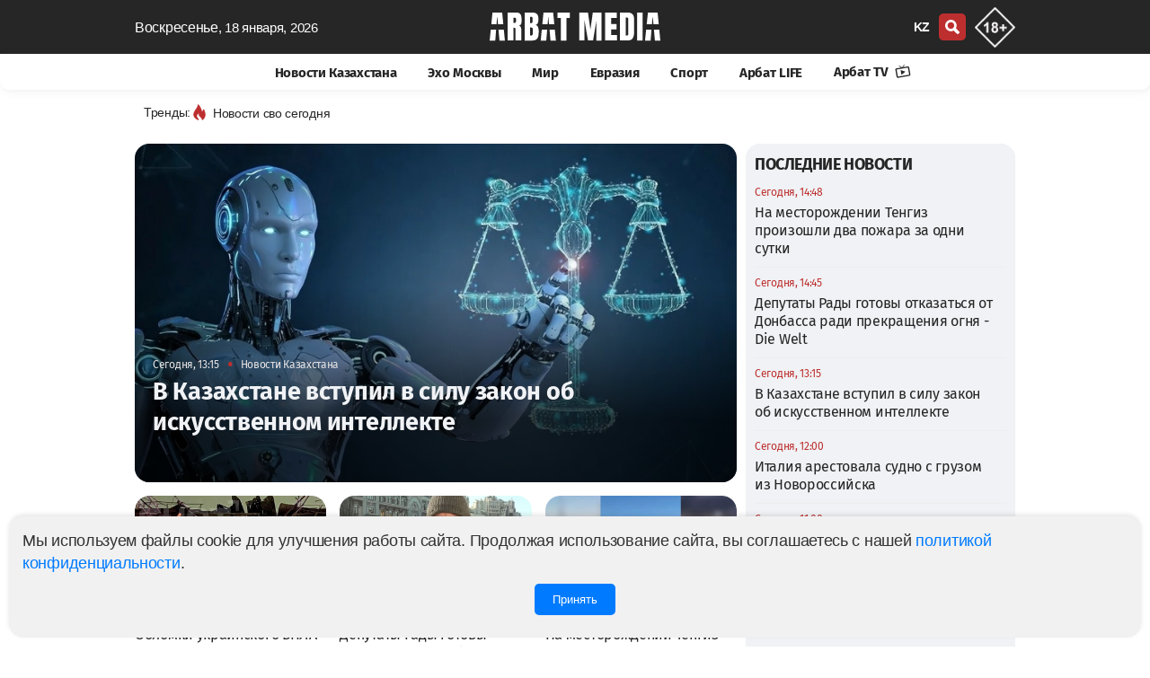

--- FILE ---
content_type: text/html; charset=UTF-8
request_url: https://arbatmedia.kz/
body_size: 17415
content:
<!doctype html>
        <html lang="ru">
                <head>
            <meta charset="utf-8">
            <meta http-equiv="X-UA-Compatible" content="IE=edge">
            <meta name="theme-color" content="#262626">
            <meta name="viewport" content="width=device-width, initial-scale=1">
            <meta name="application-name" content="Arbat media">
            <meta name="mobile-web-app-capable" content="yes">
            <meta name="zen-verification" content="nCR0qWwwKyvuIypn2vrgE343v36kJSvXcVJDTPKkfbiMpgBHPhuxY2xYcCEntVSR" />
            <meta name="google-adsense-account" content="ca-pub-2600339410678608">
            <!-- CSRF Token -->
            <meta name="csrf-token" content="1hs3RUZllfu5h0suywc6X1BpTtH0yjsuEqKEjm8D">
            <title>   Arbat media: Cвежие новости Казахстана и мира
</title>
            <link rel="preload" href="/css/app.css?id=ac4953815db025869dfe"  as="style">
            <link href="/css/app.css?id=ac4953815db025869dfe" rel="stylesheet" type="text/css">
            <link rel="preload" href="/css/main.css?id=e0d1b38bda7a17835724"  as="style">
            <link href="/css/main.css?id=e0d1b38bda7a17835724" rel="stylesheet" type="text/css">
            <link href="/css/footer.css?id=798fdfe111918bd7055a" rel="stylesheet" type="text/css">
	        <link rel="yandex-tableau-widget" href="/yl.json">
            
            <link rel="preload" href="/fonts/fs/font.css?v=0.1" as="style" onload="this.rel='stylesheet'">
            <noscript>
                <link rel="stylesheet" href="/fonts/fs/font.css?=0.1">
            </noscript>

                                                        <link rel="canonical" href="https://arbatmedia.kz">
                                                    <meta name="msapplication-TileColor" content="#b91d47">
                             
                    <meta name="robots" content="follow, index, max-image-preview:large">	
                                                                                <meta name="twitter:title" content="   Arbat media: Cвежие новости Казахстана и мира
">
                <meta property="twitter:site" content="@arbat_media">
                <meta name="twitter:creator"content="arbatmedia.kz">
                <meta name="keywords" content="Arbat media, Арбат медиа, Arbatmedia, Новости, Новости России, Новости Казахстана, Новости политики, новости мира">
                <meta name="description" content="Arbat media - главные новости Казахстана, России и мира: политика, бизнес, экономика, происшествия, спорт. Оставайтесь в курсе событий, читая последние новости на Арбат медиа.">
                <meta property="og:description" content="Arbat media - главные новости Казахстана, России и мира: политика, бизнес, экономика, происшествия, спорт. Оставайтесь в курсе событий, читая последние новости на Арбат медиа.">
                <link rel="alternate" hreflang="ru" href="https://arbatmedia.kz/">
                <link rel="alternate" hreflang="kk" href="https://kaz.arbatmedia.kz/">
                        <meta property="og:title" content="   Arbat media: Cвежие новости Казахстана и мира
">
            <meta property="og:type" content="article">
                            <link rel="preload" href="https://arbatmedia.kz/img/arbat-m.jpg" as="image">
                <meta property="og:image:secure_url" content="https://arbatmedia.kz/img/arbat-m.jpg">
                <meta property="og:image"  content="https://arbatmedia.kz/img/arbat-m.jpg">
                <meta name="twitter:image"  content="https://arbatmedia.kz/img/arbat-m.jpg">
                <meta property="vk:image"  content="https://arbatmedia.kz/img/arbat-m.jpg">
                <meta property="og:image:url"  content="https://arbatmedia.kz/img/arbat-m.jpg">
                        <meta property="og:logo" content="https://arbatmedia.kz/img/logo-arbat-media.png" />
                        <meta property="og:image:alt" content="   Arbat media: Cвежие новости Казахстана и мира
">
            <meta name="twitter:card" content="summary_large_image">
                        
            <meta property="og:image:width" content="1280">
                                    
            <meta property="og:image:height" content="1280">
                        <meta property="og:type" content="article">
            <meta property="og:locale" content="ru">
            <meta property="og:url" content="https://arbatmedia.kz">
            <meta property="og:site_name" content="Arbat media">
            <meta name="telegram:channel" content="@arbatmediakz">
                                    <link rel="apple-touch-icon" sizes="57x57" href="https://arbatmedia.kz/img/fv/apple-touch-icon-57x57.png">
            <link rel="apple-touch-icon" sizes="72x72" href="https://arbatmedia.kz/img/fv/apple-touch-icon-72x72.png">
            <link rel="apple-touch-icon" sizes="76x76" href="https://arbatmedia.kz/img/fv/apple-touch-icon-76x76.png">
            <link rel="apple-touch-icon" sizes="114x114" href="https://arbatmedia.kz/img/fv/apple-touch-icon-114x114.png">
            <link rel="apple-touch-icon" sizes="120x120" href="https://arbatmedia.kz/img/fv/apple-touch-icon-120x120.png">
            <link rel="apple-touch-icon" sizes="144x144" href="https://arbatmedia.kz/img/fv/apple-touch-icon-144x144.png">
            <link rel="apple-touch-icon" sizes="152x152" href="https://arbatmedia.kz/img/fv/apple-touch-icon-152x152.png">
            <link rel="apple-touch-icon" sizes="180x180" href="https://arbatmedia.kz/img/fv/apple-touch-icon.png">
            <link rel="icon" type="image/png" sizes="32x32" href="https://arbatmedia.kz/img/fv/favicon-32x32.png">
            <link rel="icon" type="image/png" sizes="16x16" href="https://arbatmedia.kz/img/fv/favicon-16x16.png">
            <link rel="icon" type="image/png" sizes="96x96" href="https://arbatmedia.kz/img/fv/favicon-96x96.png">
            <link rel="icon" type="image/png" sizes="96x96" href="https://arbatmedia.kz/img/fv/favicon-192x192.png">
            <link rel="mask-icon" href="/img/fv/safari-pinned-tab.svg" color="#5bbad5">
            <link rel="dns-prefetch preconnect" href="https://telegram.org">
            <link rel="dns-prefetch preconnect" href="//t.me">
            <link href="//www.youtube.com" rel="dns-prefetch preconnect"/>
                                       <script type="application/ld+json">
            {
              "@context": "http://schema.org",
              "@type": "Organization",
              "name": "Arbat media",
              "url": "https://arbatmedia.kz/",
              "logo": "https://arbatmedia.kz/img/logo-512x512.png",
	      "image": "https://arbatmedia.kz/img/logo-512x512.png",
              "description": "Евразийский информационно-аналитический портал arbatmedia.kz",
              "address": {
                "@type": "PostalAddress",
                "streetAddress": "Seifullin Street, 498",
                "addressRegion": "Almaty",
                "addressLocality": "Almaty",
                "postalCode": "050012",
                "addressCountry": "KZ"
              },
              "telephone": "+7-706-400-0450",
              "email": "info@arbat.media",
              "sameAs": [
                "https://www.instagram.com/arbat.media/",
                "https://tiktok.com/@arbat.media/",
                "https://t.me/arbatmediakz",
                "https://www.facebook.com/arbatmedia01"
              ]
            }
        </script>
                <script type="application/ld+json">
            {
              "@context": "http://schema.org",
              "@type": "WebSite",
              "url": "https://arbatmedia.kz/",
              "potentialAction": {
                "@type": "SearchAction",
                "target": "https://arbatmedia.kz/search?search={search_term_string}",
                "query-input": "required name=search_term_string"
              }
            }
        </script>
        </head>
        <body>
        <div class="wrapper">
            <div class="ge" id="app">
                <head-m local="ru" :translations="{&quot;lang&quot;:&quot;&quot;,&quot;latest_news&quot;:&quot;\u0421\u0432\u0435\u0436\u0438\u0435 \u043d\u043e\u0432\u043e\u0441\u0442\u0438 \u043f\u043e \u0442\u0435\u043c\u0435:&quot;,&quot;share&quot;:&quot;\u041f\u043e\u0434\u0435\u043b\u0438\u0442\u044c\u0441\u044f&quot;,&quot;read&quot;:&quot;\u0427\u0438\u0442\u0430\u0442\u044c Arbat media \u0432&quot;,&quot;soc&quot;:&quot;\u041f\u043e\u0434\u043f\u0438\u0441\u044b\u0432\u0430\u0439\u0442\u0435\u0441\u044c \u043d\u0430 \u043d\u0430\u0441 \u0432 \u0441\u043e\u0446\u0438\u0430\u043b\u044c\u043d\u044b\u0445 \u0441\u0435\u0442\u044f\u0445&quot;,&quot;partner_news&quot;:&quot;\u041d\u043e\u0432\u043e\u0441\u0442\u0438 \u043f\u0430\u0440\u0442\u043d\u0435\u0440\u043e\u0432&quot;,&quot;other_related_articles&quot;:&quot;\u0414\u0440\u0443\u0433\u0438\u0435 \u0441\u0442\u0430\u0442\u044c\u0438 \u043f\u043e \u0442\u0435\u043c\u0435&quot;,&quot;yesterday&quot;:&quot;\u0412\u0447\u0435\u0440\u0430&quot;,&quot;today&quot;:&quot;\u0421\u0435\u0433\u043e\u0434\u043d\u044f&quot;,&quot;evraziya&quot;:&quot;\u0415\u0432\u0440\u0430\u0437\u0438\u044f&quot;,&quot;arbat-life&quot;:&quot;\u0410\u0440\u0431\u0430\u0442 LIFE&quot;,&quot;article&quot;:&quot;\u0421\u0442\u0430\u0442\u044c\u0438&quot;,&quot;mir&quot;:&quot;\u041c\u0438\u0440&quot;,&quot;vaznoe-v-kazaxstane&quot;:&quot;\u041d\u043e\u0432\u043e\u0441\u0442\u0438 \u041a\u0430\u0437\u0430\u0445\u0441\u0442\u0430\u043d\u0430&quot;,&quot;news-kz&quot;:&quot;\u041d\u043e\u0432\u043e\u0441\u0442\u0438 \u041a\u0430\u0437\u0430\u0445\u0441\u0442\u0430\u043d\u0430&quot;,&quot;exo-moskvy&quot;:&quot;\u042d\u0445\u043e \u041c\u043e\u0441\u043a\u0432\u044b&quot;,&quot;mneniya&quot;:&quot;\u041c\u043d\u0435\u043d\u0438\u044f&quot;,&quot;sport&quot;:&quot;\u0421\u043f\u043e\u0440\u0442&quot;,&quot;Follow_us_on_social_media&quot;:&quot;\u041f\u043e\u0434\u043f\u0438\u0441\u044b\u0432\u0430\u0439\u0442\u0435\u0441\u044c \u043d\u0430 \u043d\u0430\u0441 \u0432 \u0441\u043e\u0446\u0438\u0430\u043b\u044c\u043d\u044b\u0445 \u0441\u0435\u0442\u044f\u0445&quot;,&quot;search&quot;:&quot;\u043f\u043e\u0438\u0441\u043a&quot;,&quot;popular&quot;:&quot;\u041f\u043e\u043f\u0443\u043b\u044f\u0440\u043d\u043e\u0435&quot;,&quot;news_partner&quot;:&quot;\u0421\u0435\u0440\u0456\u043a\u0442\u0435\u0441 \u0436\u0430\u04a3\u0430\u043b\u044b\u049b\u0442\u0430\u0440\u044b&quot;,&quot;topic_news&quot;:&quot;\u041d\u043e\u0432\u043e\u0441\u0442\u0438 \u043f\u043e \u0442\u0435\u043c\u0435&quot;,&quot;news_feed&quot;:&quot;\u041b\u0435\u043d\u0442\u0430 \u043d\u043e\u0432\u043e\u0441\u0442\u0435\u0439&quot;,&quot;more&quot;:&quot;\u0411\u043e\u043b\u044c\u0448\u0435&quot;,&quot;latest&quot;:&quot;\u041f\u041e\u0421\u041b\u0415\u0414\u041d\u0418\u0415 \u041d\u041e\u0412\u041e\u0421\u0422\u0418&quot;,&quot;popularDay&quot;:&quot;\u041f\u043e\u043f\u0443\u043b\u044f\u0440\u043d\u044b\u0435 \u043d\u043e\u0432\u043e\u0441\u0442\u0438 \u0437\u0430 \u0441\u0443\u0442\u043a\u0438&quot;,&quot;popularDayDesc&quot;:&quot;\u0421\u0430\u043c\u044b\u0435 \u0433\u043e\u0440\u044f\u0447\u0438\u0435 \u0438 \u043f\u043e\u043f\u0443\u043b\u044f\u0440\u043d\u044b\u0435 \u043d\u043e\u0432\u043e\u0441\u0442\u0438 \u0437\u0430 \u0434\u0435\u043d\u044c \u2014 \u0430\u043a\u0442\u0443\u0430\u043b\u044c\u043d\u044b\u0435 \u0441\u043e\u0431\u044b\u0442\u0438\u044f \u0438 \u0442\u0440\u0435\u043d\u0434\u044b \u0434\u043d\u044f. \u23e9 \u0411\u0443\u0434\u044c\u0442\u0435 \u0432 \u043a\u0443\u0440\u0441\u0435 \u0441\u0430\u043c\u044b\u0445 \u043e\u0431\u0441\u0443\u0436\u0434\u0430\u0435\u043c\u044b\u0445 \u043d\u043e\u0432\u043e\u0441\u0442\u0435\u0439 \u041a\u0430\u0437\u0430\u0445\u0441\u0442\u0430\u043d\u0430 \u0438 \u043c\u0438\u0440\u0430! \u26a1 \u0423\u0437\u043d\u0430\u0439\u0442\u0435 \u043f\u0435\u0440\u0432\u044b\u043c\u0438, \u0447\u0442\u043e \u043f\u0440\u043e\u0438\u0441\u0445\u043e\u0434\u0438\u043b\u043e \u0441\u0435\u0433\u043e\u0434\u043d\u044f \u043d\u0430 \u043d\u043e\u0432\u043e\u0441\u0442\u043d\u043e\u043c \u043f\u043e\u0440\u0442\u0430\u043b\u0435 arbatmedia.kz&quot;,&quot;popularWeek&quot;:&quot;\u041f\u043e\u043f\u0443\u043b\u044f\u0440\u043d\u044b\u0435 \u043d\u043e\u0432\u043e\u0441\u0442\u0438 \u0437\u0430 \u043d\u0435\u0434\u0435\u043b\u044e&quot;,&quot;popularWeekDesc&quot;:&quot;\u0421\u0430\u043c\u044b\u0435 \u0433\u043e\u0440\u044f\u0447\u0438\u0435 \u0438 \u043f\u043e\u043f\u0443\u043b\u044f\u0440\u043d\u044b\u0435 \u043d\u043e\u0432\u043e\u0441\u0442\u0438 \u0437\u0430 \u043d\u0435\u0434\u0435\u043b\u044e \u2014 \u0430\u043a\u0442\u0443\u0430\u043b\u044c\u043d\u044b\u0435 \u0441\u043e\u0431\u044b\u0442\u0438\u044f \u0438 \u0442\u0440\u0435\u043d\u0434\u044b \u043d\u0435\u0434\u0435\u043b\u0438. \u23e9 \u0411\u0443\u0434\u044c\u0442\u0435 \u0432 \u043a\u0443\u0440\u0441\u0435 \u0441\u0430\u043c\u044b\u0445 \u043e\u0431\u0441\u0443\u0436\u0434\u0430\u0435\u043c\u044b\u0445 \u043d\u043e\u0432\u043e\u0441\u0442\u0435\u0439 \u041a\u0430\u0437\u0430\u0445\u0441\u0442\u0430\u043d\u0430 \u0438 \u043c\u0438\u0440\u0430!&quot;,&quot;popularMonth&quot;:&quot;\u041f\u043e\u043f\u0443\u043b\u044f\u0440\u043d\u044b\u0435 \u043d\u043e\u0432\u043e\u0441\u0442\u0438 \u0437\u0430 \u043c\u0435\u0441\u044f\u0446&quot;,&quot;popularMonthDesc&quot;:&quot;\u0421\u0430\u043c\u044b\u0435 \u0433\u043e\u0440\u044f\u0447\u0438\u0435 \u0438 \u043f\u043e\u043f\u0443\u043b\u044f\u0440\u043d\u044b\u0435 \u043d\u043e\u0432\u043e\u0441\u0442\u0438 \u0437\u0430 \u043c\u0435\u0441\u044f\u0446 \u2014 \u0430\u043a\u0442\u0443\u0430\u043b\u044c\u043d\u044b\u0435 \u0441\u043e\u0431\u044b\u0442\u0438\u044f \u0438 \u0442\u0440\u0435\u043d\u0434\u044b \u043c\u0435\u0441\u044f\u0446\u0430. \u23e9 \u0411\u0443\u0434\u044c\u0442\u0435 \u0432 \u043a\u0443\u0440\u0441\u0435 \u0441\u0430\u043c\u044b\u0445 \u043e\u0431\u0441\u0443\u0436\u0434\u0430\u0435\u043c\u044b\u0445 \u043d\u043e\u0432\u043e\u0441\u0442\u0435\u0439 \u041a\u0430\u0437\u0430\u0445\u0441\u0442\u0430\u043d\u0430 \u0438 \u043c\u0438\u0440\u0430!&quot;,&quot;popularYear&quot;:&quot;\u041f\u043e\u043f\u0443\u043b\u044f\u0440\u043d\u044b\u0435 \u043d\u043e\u0432\u043e\u0441\u0442\u0438 \u0437\u0430 \u0433\u043e\u0434&quot;,&quot;popularYearDesc&quot;:&quot;\u0421\u0430\u043c\u044b\u0435 \u0433\u043e\u0440\u044f\u0447\u0438\u0435 \u0438 \u043f\u043e\u043f\u0443\u043b\u044f\u0440\u043d\u044b\u0435 \u043d\u043e\u0432\u043e\u0441\u0442\u0438 \u0437\u0430 \u0433\u043e\u0434 \u2014 \u0430\u043a\u0442\u0443\u0430\u043b\u044c\u043d\u044b\u0435 \u0441\u043e\u0431\u044b\u0442\u0438\u044f \u0438 \u0442\u0440\u0435\u043d\u0434\u044b \u0433\u043e\u0434\u0430. \u23e9 \u0411\u0443\u0434\u044c\u0442\u0435 \u0432 \u043a\u0443\u0440\u0441\u0435 \u0441\u0430\u043c\u044b\u0445 \u043e\u0431\u0441\u0443\u0436\u0434\u0430\u0435\u043c\u044b\u0445 \u043d\u043e\u0432\u043e\u0441\u0442\u0435\u0439 \u041a\u0430\u0437\u0430\u0445\u0441\u0442\u0430\u043d\u0430 \u0438 \u043c\u0438\u0440\u0430!&quot;,&quot;days&quot;:&quot;\u0414\u0435\u043d\u044c&quot;,&quot;week&quot;:&quot;\u041d\u0435\u0434\u0435\u043b\u044f&quot;,&quot;month&quot;:&quot;\u041c\u0435\u0441\u044f\u0446&quot;,&quot;year&quot;:&quot;\u0413\u043e\u0434&quot;,&quot;allview&quot;:&quot;\u0421\u043c\u043e\u0442\u0440\u0435\u0442\u044c \u0432\u0441\u0435&quot;,&quot;main_office&quot;:&quot;\u0413\u043b\u0430\u0432\u043d\u044b\u0439 \u043e\u0444\u0438\u0441&quot;,&quot;editor&quot;:&quot;\u0420\u0435\u0434\u0430\u043a\u0446\u0438\u044f&quot;,&quot;Subscribe&quot;:&quot;\u041f\u043e\u0434\u043f\u0438\u0441\u0430\u0442\u044c\u0441\u044f&quot;,&quot;advertisers&quot;:&quot;\u0420\u0435\u043a\u043b\u0430\u043c\u043e\u0434\u0430\u0442\u0435\u043b\u044f\u043c&quot;,&quot;adv&quot;:&quot;\u041f\u043e \u0432\u043e\u043f\u0440\u043e\u0441\u0430\u043c \u0440\u0430\u0437\u043c\u0435\u0449\u0435\u043d\u0438\u044f \u0440\u0435\u043a\u043b\u0430\u043c\u044b&quot;,&quot;subscribers&quot;:&quot;\u041f\u043e\u0434\u043f\u0438\u0441\u044b\u0432\u0430\u0439\u0442\u0435\u0441\u044c \u043d\u0430 \u043d\u0430\u0448\u0443 \u0435\u0436\u0435\u0434\u043d\u0435\u0432\u043d\u0443\u044e \u0440\u0430\u0441\u0441\u044b\u043b\u043a\u0443&quot;,&quot;rights&quot;:&quot;\u0412\u0441\u0435 \u043f\u0440\u0430\u0432\u0430 \u0437\u0430\u0449\u0438\u0449\u0435\u043d\u044b&quot;,&quot;rules&quot;:&quot;\u041f\u0440\u0430\u0432\u0438\u043b\u0430 \u0438\u0441\u043f\u043e\u043b\u044c\u0437\u043e\u0432\u0430\u043d\u0438\u044f \u043c\u0430\u0442\u0435\u0440\u0438\u0430\u043b\u043e\u0432&quot;,&quot;politics&quot;:&quot;\u041f\u043e\u043b\u0438\u0442\u0438\u043a\u0430 \u043a\u043e\u043d\u0444\u0438\u0434\u0435\u043d\u0446\u0438\u0430\u043b\u044c\u043d\u043e\u0441\u0442\u0438&quot;,&quot;about_project&quot;:&quot;\u041e \u043f\u0440\u043e\u0435\u043a\u0442\u0435 Arbat Media&quot;,&quot;address&quot;:&quot;050059, \u041a\u0430\u0437\u0430\u0445\u0441\u0442\u0430\u043d, \u0433. \u0410\u043b\u043c\u0430\u0442\u044b, \u043f\u0440. \u041d. \u041d\u0430\u0437\u0430\u0440\u0431\u0430\u0435\u0432\u0430 240\u00a0\u0413,\u00a09-\u0439\u00a0\u044d\u0442\u0430\u0436.&quot;,&quot;desk1&quot;:&quot;Arbat media - \u0433\u043b\u0430\u0432\u043d\u044b\u0435 \u043d\u043e\u0432\u043e\u0441\u0442\u0438 \u041a\u0430\u0437\u0430\u0445\u0441\u0442\u0430\u043d\u0430, \u0420\u043e\u0441\u0441\u0438\u0438 \u0438 \u043c\u0438\u0440\u0430: \u043f\u043e\u043b\u0438\u0442\u0438\u043a\u0430, \u0431\u0438\u0437\u043d\u0435\u0441, \u044d\u043a\u043e\u043d\u043e\u043c\u0438\u043a\u0430, \u043f\u0440\u043e\u0438\u0441\u0448\u0435\u0441\u0442\u0432\u0438\u044f, \u0441\u043f\u043e\u0440\u0442. \u041e\u0441\u0442\u0430\u0432\u0430\u0439\u0442\u0435\u0441\u044c \u0432 \u043a\u0443\u0440\u0441\u0435 \u0441\u043e\u0431\u044b\u0442\u0438\u0439, \u0447\u0438\u0442\u0430\u044f \u043f\u043e\u0441\u043b\u0435\u0434\u043d\u0438\u0435 \u043d\u043e\u0432\u043e\u0441\u0442\u0438 \u043d\u0430 \u0410\u0440\u0431\u0430\u0442 \u043c\u0435\u0434\u0438\u0430.&quot;,&quot;key1&quot;:&quot;Arbat media, \u0410\u0440\u0431\u0430\u0442 \u043c\u0435\u0434\u0438\u0430, Arbatmedia, \u041d\u043e\u0432\u043e\u0441\u0442\u0438, \u041d\u043e\u0432\u043e\u0441\u0442\u0438 \u0420\u043e\u0441\u0441\u0438\u0438, \u041d\u043e\u0432\u043e\u0441\u0442\u0438 \u041a\u0430\u0437\u0430\u0445\u0441\u0442\u0430\u043d\u0430, \u041d\u043e\u0432\u043e\u0441\u0442\u0438 \u043f\u043e\u043b\u0438\u0442\u0438\u043a\u0438, \u043d\u043e\u0432\u043e\u0441\u0442\u0438 \u043c\u0438\u0440\u0430&quot;,&quot;title1&quot;:&quot;\u0415\u0432\u0440\u0430\u0437\u0438\u0439\u0441\u043a\u0438\u0439 \u0438\u043d\u0444\u043e\u0440\u043c\u0430\u0446\u0438\u043e\u043d\u043d\u043e-\u0430\u043d\u0430\u043b\u0438\u0442\u0438\u0447\u0435\u0441\u043a\u0438\u0439 \u043f\u043e\u0440\u0442\u0430\u043b arbatmedia.kz&quot;,&quot;title2&quot;:&quot;Arbat media: C\u0432\u0435\u0436\u0438\u0435 \u043d\u043e\u0432\u043e\u0441\u0442\u0438 \u041a\u0430\u0437\u0430\u0445\u0441\u0442\u0430\u043d\u0430 \u0438 \u043c\u0438\u0440\u0430&quot;,&quot;title3&quot;:&quot;\u043d\u0430 Arbat media&quot;,&quot;page&quot;:&quot;\u0421\u0442\u0440.&quot;,&quot;title4&quot;:&quot;\u041f\u043e\u0441\u043b\u0435\u0434\u043d\u0438\u0435 \u043d\u043e\u0432\u043e\u0441\u0442\u0438 \u0420\u043e\u0441\u0441\u0438\u0438 \u043d\u0430 \u0410\u0440\u0431\u0430\u0442 \u043c\u0435\u0434\u0438\u0430&quot;,&quot;title5&quot;:&quot;\u0411\u0443\u0434\u044c\u0442\u0435 \u0432 \u043a\u0443\u0440\u0441\u0435 \u0433\u043b\u0430\u0432\u043d\u044b\u0445 \u043d\u043e\u0432\u043e\u0441\u0442\u0435\u0439 \u0434\u043d\u044f, \u0430\u043a\u0442\u0443\u0430\u043b\u044c\u043d\u044b\u0445 \u0442\u0435\u043c \u0438 \u0430\u043d\u0430\u043b\u0438\u0442\u0438\u043a\u0438 \u0441 \u0410\u0440\u0431\u0430\u0442 \u043c\u0435\u0434\u0438\u0430.&quot;,&quot;title6&quot;:&quot;\u041d\u043e\u0432\u043e\u0441\u0442\u0438 \u0420\u043e\u0441\u0441\u0438\u0438&quot;,&quot;title7&quot;:&quot;\u041d\u043e\u0432\u043e\u0441\u0442\u0438 \u043c\u0438\u0440\u0430&quot;,&quot;title8&quot;:&quot;\u041d\u043e\u0432\u043e\u0441\u0442\u0438 \u0415\u0432\u0440\u0430\u0437\u0438\u0438&quot;,&quot;title9&quot;:&quot;\u041d\u043e\u0432\u043e\u0441\u0442\u0438 \u0441\u043f\u043e\u0440\u0442\u0430&quot;,&quot;title10&quot;:&quot;\u043f\u043e\u0441\u043b\u0435\u0434\u043d\u0438\u0435 \u043d\u043e\u0432\u043e\u0441\u0442\u0438 \u043d\u0430 \u0441\u0430\u0439\u0442\u0435 Arbat media&quot;,&quot;title15&quot;:&quot;\u041c\u043d\u0435\u043d\u0438\u044f&quot;,&quot;title16&quot;:&quot;\u041d\u043e\u0432\u043e\u0441\u0442\u0438&quot;,&quot;title17&quot;:&quot;\u0421\u0442\u0430\u0442\u044c\u0438&quot;,&quot;title11&quot;:&quot;\u041f\u043e\u0441\u043b\u0435\u0434\u043d\u0438\u0435 \u043d\u043e\u0432\u043e\u0441\u0442\u0438 \u0438 \u0441\u043e\u0431\u044b\u0442\u0438\u044f, \u043d\u0430 \u0435\u0434\u0438\u043d\u0441\u0442\u0432\u0435\u043d\u043d\u043e\u043c \u0435\u0432\u0440\u0430\u0437\u0438\u0439\u0441\u043a\u043e\u043c \u043f\u043e\u0440\u0442\u0430\u043b\u0435 \u0432 \u041a\u0430\u0437\u0430\u0445\u0441\u0442\u0430\u043d\u0435 - Arbat media&quot;,&quot;news&quot;:&quot;\u041d\u043e\u0432\u043e\u0441\u0442\u0438&quot;,&quot;title12&quot;:&quot;\u0441\u043f\u0438\u0441\u043e\u043a \u043f\u043e\u0441\u043b\u0435\u0434\u043d\u0438\u0445 \u043d\u043e\u0432\u043e\u0441\u0442\u0435\u0439 \u043d\u0430 \u0435\u0434\u0438\u043d\u0441\u0442\u0432\u0435\u043d\u043d\u043e\u043c \u0435\u0432\u0440\u0430\u0437\u0438\u0439\u0441\u043a\u043e\u043c \u043f\u043e\u0440\u0442\u0430\u043b\u0435 \u0432 \u041a\u0430\u0437\u0430\u0445\u0441\u0442\u0430\u043d\u0435. \u0427\u0438\u0442\u0430\u0439\u0442\u0435 \u043d\u043e\u0432\u0443\u044e \u0438\u043d\u0444\u043e\u0440\u043c\u0430\u0446\u0438\u044e \u043f\u0440\u043e&quot;,&quot;tag&quot;:&quot;\u0421\u0412\u042f\u0417\u0410\u041d\u041d\u042b\u0415 \u0422\u0415\u0413\u0418&quot;,&quot;no_post&quot;:&quot;\u041d\u0435\u0442 \u043c\u0430\u0442\u0435\u0440\u0438\u0430\u043b\u043e\u0432 \u043d\u0430 \u0440\u0443\u0441\u0441\u043a\u043e\u043c \u044f\u0437\u044b\u043a\u0435 \u0434\u043b\u044f \u043c\u0435\u0442\u043a\u0438:&quot;,&quot;tags&quot;:&quot;\u0422\u0435\u0433\u0438 \u043d\u0430 Arbat media&quot;,&quot;mysoc&quot;:&quot;\u041c\u044b \u0432 \u0441\u043e\u0446\u0438\u0430\u043b\u044c\u043d\u044b\u0445 \u0441\u0435\u0442\u044f\u0445&quot;,&quot;cattag&quot;:&quot;\u043f\u043e\u0441\u043b\u0435\u0434\u043d\u0438\u0435 \u043d\u043e\u0432\u043e\u0441\u0442\u0438 \u0441\u0435\u0433\u043e\u0434\u043d\u044f&quot;,&quot;aiz&quot;:&quot;\u0427\u0438\u0442\u0430\u0439\u0442\u0435 \u043f\u043e\u0441\u043b\u0435\u0434\u043d\u0438\u0435 \u043d\u043e\u0432\u043e\u0441\u0442\u0438 \u043d\u0430 \u0441\u0430\u0439\u0442\u0435 Arbat media.&quot;,&quot;news_arbatmedia&quot;:&quot;\u043d\u043e\u0432\u043e\u0441\u0442\u0438 \u043d\u0430 Arbat media&quot;}" :cat="[{&quot;id&quot;:3,&quot;category&quot;:&quot;\u041d\u043e\u0432\u043e\u0441\u0442\u0438 \u041a\u0430\u0437\u0430\u0445\u0441\u0442\u0430\u043d\u0430&quot;,&quot;slug&quot;:&quot;news-kz&quot;,&quot;created_at&quot;:null,&quot;updated_at&quot;:&quot;2022-03-31T13:12:49.000000Z&quot;,&quot;incat_id&quot;:null,&quot;sort&quot;:1,&quot;slider_id&quot;:null,&quot;status&quot;:1,&quot;site&quot;:0,&quot;incat&quot;:[]},{&quot;id&quot;:12,&quot;category&quot;:&quot;\u042d\u0445\u043e \u041c\u043e\u0441\u043a\u0432\u044b&quot;,&quot;slug&quot;:&quot;exo-moskvy&quot;,&quot;created_at&quot;:&quot;2022-03-25T14:42:11.000000Z&quot;,&quot;updated_at&quot;:&quot;2022-03-25T14:42:11.000000Z&quot;,&quot;incat_id&quot;:null,&quot;sort&quot;:2,&quot;slider_id&quot;:null,&quot;status&quot;:1,&quot;site&quot;:0,&quot;incat&quot;:[]},{&quot;id&quot;:13,&quot;category&quot;:&quot;\u041c\u0438\u0440&quot;,&quot;slug&quot;:&quot;mir&quot;,&quot;created_at&quot;:&quot;2023-04-13T20:08:38.000000Z&quot;,&quot;updated_at&quot;:&quot;2023-04-13T20:08:38.000000Z&quot;,&quot;incat_id&quot;:null,&quot;sort&quot;:3,&quot;slider_id&quot;:null,&quot;status&quot;:1,&quot;site&quot;:0,&quot;incat&quot;:[]},{&quot;id&quot;:4,&quot;category&quot;:&quot;\u0415\u0432\u0440\u0430\u0437\u0438\u044f&quot;,&quot;slug&quot;:&quot;evraziya&quot;,&quot;created_at&quot;:&quot;2022-01-29T10:43:38.000000Z&quot;,&quot;updated_at&quot;:&quot;2022-01-29T10:43:38.000000Z&quot;,&quot;incat_id&quot;:null,&quot;sort&quot;:4,&quot;slider_id&quot;:null,&quot;status&quot;:1,&quot;site&quot;:0,&quot;incat&quot;:[]},{&quot;id&quot;:14,&quot;category&quot;:&quot;Sport&quot;,&quot;slug&quot;:&quot;sport&quot;,&quot;created_at&quot;:&quot;2023-06-07T17:52:41.000000Z&quot;,&quot;updated_at&quot;:&quot;2023-06-07T17:52:41.000000Z&quot;,&quot;incat_id&quot;:null,&quot;sort&quot;:5,&quot;slider_id&quot;:null,&quot;status&quot;:1,&quot;site&quot;:0,&quot;incat&quot;:[]},{&quot;id&quot;:16,&quot;category&quot;:&quot;\u0410\u0440\u0431\u0430\u0442 LIFE&quot;,&quot;slug&quot;:&quot;arbat-life&quot;,&quot;created_at&quot;:&quot;2024-10-22T13:34:15.000000Z&quot;,&quot;updated_at&quot;:&quot;2024-10-22T13:34:15.000000Z&quot;,&quot;incat_id&quot;:null,&quot;sort&quot;:16,&quot;slider_id&quot;:null,&quot;status&quot;:1,&quot;site&quot;:0,&quot;incat&quot;:[]}]" time="воскресенье" dat="18 января, 2026"></head-m>
            </div>
                                    <div class="arbat-top-banner" id="arbat-top-banner">
                <script src="https://arbatmedia.kz/js/add.js?v=0.6"></script>
            </div>
                        <main class="main">
                    <h1 class="am-hidden">Arbat media: Cвежие новости Казахстана и мира</h1>
    <div id="lazy">
    <div class="main__container ms">
        <div class="main__content content main-content-news">
            <div class="today_header_main_768">
                <span>воскресенье</span>, 18 января, 2026
            </div>
            <div class="prime_keep_alone">
                <a href="https://arbatmedia.kz/news-kz/v-kazaxstane-vstupil-v-silu-zakon-ob-iskusstvennom-intellekte-8030">
                    <div class="img_post">
                        <div class="sourse-item">
                                                        <picture>
                                                                    <source media="(max-width: 320px)" srcset="/thumb/prev/2026/01/18/arbatmedia-3f022367f8df8e2a9f78ffbd444e2832-350x196.webp" type="image/webp">
                                    <source media="(max-width: 320px)" srcset="/thumb/prev/2026/01/18/arbatmedia-3f022367f8df8e2a9f78ffbd444e2832-350x196.jpg" type="image/jpeg">
                                                                <img class=" largeImage" src="[data-uri]"  data-src="/thumb/prev/2026/01/18/arbatmedia-3f022367f8df8e2a9f78ffbd444e2832-800x448.webp" alt="В Казахстане вступил в силу закон об искусственном интеллекте" width="800" height="448" decoding="async" type="image/webp" loading="eager"   decoding="async">
                            </picture>
                        </div>
                        <div class="single-page-title">
                            <div class="p20">
                                <div class="prime__category pritme_item_date datecat">
                                                                            <span> Сегодня, 13:15</span><span class="dotd dotd-item">•</span>Новости Казахстана
                                                                    </div>
                                <div class="main-title page_title prime__news_main_title">
                                    <h2>В Казахстане вступил в силу закон об искусственном интеллекте</h3>
                                </div>
                            </div>
                        </div>
                    </div>
                </a>
            </div>
            <div class="still__news news">
                <div class="news__block">
                    <div class="category__one_of__container cat w_c">
                        <div class="cat_grid_m">
                                                                                        <article class="m-box-0 __bkg ">
                                    <a href="https://arbatmedia.kz/exo-moskvy/oblomki-ukrainskogo-bpla-upali-na-ziloi-dom-v-beslane-69048">
                                        <div class="cat__for grid-for">
                                            <div class="cat_img-b grid-img">
                                                <picture>
                                                                                                            <img class="largeImage" src="[data-uri]"  data-src="/thumb/prev/2026/01/18/arbatmedia-bd0e492a9708204d490b82514c5bd633-350x196.webp" loading="lazy"  width="350" height="196" alt="Обломки украинского БПЛА упали на жилой дом в Беслане"/>
                                                                                                    </picture>
                                            </div>
                                            <div class="m_view ar-m-view">
                                                <div class="latest__category _mr_cat_label_col m-view-item">
                                                                                                            <span>Сегодня, 10:00</span><span class="dotd">•</span>Эхо Москвы
                                                                                                    </div>
                                                <div class="latest__news_title m-view-item  m-view-item-grid">
                                                    <h3> Обломки украинского БПЛА упали на жилой дом в Беслане </h3>
                                                </div>
                                            </div>
                                        </div>
                                    </a>
                                </article>
                                                                                            <article class="m-box-1 __bkg ">
                                    <a href="https://arbatmedia.kz/evraziya/deputaty-rady-gotovy-otkazatsya-ot-donbassa-radi-prekrashheniya-ognya-die-welt-69051">
                                        <div class="cat__for grid-for">
                                            <div class="cat_img-b grid-img">
                                                <picture>
                                                                                                            <img class="largeImage" src="[data-uri]"  data-src="/thumb/prev/2026/01/18/arbatmedia-e79421b67be99f457ab999d0658b458a-350x196.webp" loading="lazy"  width="350" height="196" alt="Депутаты Рады готовы отказаться от Донбасса ради прекращения огня - Die Welt"/>
                                                                                                    </picture>
                                            </div>
                                            <div class="m_view ar-m-view">
                                                <div class="latest__category _mr_cat_label_col m-view-item">
                                                                                                            <span>Сегодня, 14:45</span><span class="dotd">•</span>Евразия
                                                                                                    </div>
                                                <div class="latest__news_title m-view-item  m-view-item-grid">
                                                    <h3> Депутаты Рады готовы отказаться от Донбасса ради прекращения огня - Die Welt </h3>
                                                </div>
                                            </div>
                                        </div>
                                    </a>
                                </article>
                                                                                            <article class="m-box-2 __bkg ">
                                    <a href="https://arbatmedia.kz/news-kz/na-mestorozdenii-tengiz-proizosli-dva-pozara-za-sutki-69054">
                                        <div class="cat__for grid-for">
                                            <div class="cat_img-b grid-img">
                                                <picture>
                                                                                                            <img class="largeImage" src="[data-uri]"  data-src="/thumb/prev/2026/01/18/arbatmedia-2a41745eb6f73151ead555132c057e5a-350x196.webp" loading="lazy"  width="350" height="196" alt="На месторождении Тенгиз произошли два пожара за одни сутки"/>
                                                                                                    </picture>
                                            </div>
                                            <div class="m_view ar-m-view">
                                                <div class="latest__category _mr_cat_label_col m-view-item">
                                                                                                            <span>Сегодня, 14:48</span><span class="dotd">•</span>Новости Казахстана
                                                                                                    </div>
                                                <div class="latest__news_title m-view-item  m-view-item-grid">
                                                    <h3> На месторождении Тенгиз произошли два пожара за одни сутки </h3>
                                                </div>
                                            </div>
                                        </div>
                                    </a>
                                </article>
                                                                                            <article class="m-box-3 __bkg ">
                                    <a href="https://arbatmedia.kz/evraziya/tramp-obyasnil-zacem-ssa-nuzna-grenlandiya-69046">
                                        <div class="cat__for grid-for">
                                            <div class="cat_img-b grid-img">
                                                <picture>
                                                                                                            <img class="largeImage" src="[data-uri]"  data-src="/thumb/prev/2026/01/18/arbatmedia-70420520113d344e1ee8038444e5ef0c-350x196.webp" loading="lazy"  width="350" height="196" alt="Трамп объяснил, зачем США нужна Гренландия"/>
                                                                                                    </picture>
                                            </div>
                                            <div class="m_view ar-m-view">
                                                <div class="latest__category _mr_cat_label_col m-view-item">
                                                                                                            <span>Сегодня, 11:00</span><span class="dotd">•</span>Евразия
                                                                                                    </div>
                                                <div class="latest__news_title m-view-item  m-view-item-grid">
                                                    <h3> Трамп объяснил, зачем США нужна Гренландия </h3>
                                                </div>
                                            </div>
                                        </div>
                                    </a>
                                </article>
                                                                                            <article class="m-box-4 __bkg ">
                                    <a href="https://arbatmedia.kz/evraziya/spiker-palaty-predstavitelei-ssa-isklyucil-voennoe-vmesatelstvo-v-grenlandii-850">
                                        <div class="cat__for grid-for">
                                            <div class="cat_img-b grid-img">
                                                <picture>
                                                                                                            <img class="largeImage" src="[data-uri]"  data-src="/thumb/prev/2026/01/18/arbatmedia-b368dce3eedd0837ddca5a6ac5410cdf-350x196.webp" loading="lazy"  width="350" height="196" alt="Спикер Палаты представителей США исключил военное вмешательство в Гренландии"/>
                                                                                                    </picture>
                                            </div>
                                            <div class="m_view ar-m-view">
                                                <div class="latest__category _mr_cat_label_col m-view-item">
                                                                                                            <span>Сегодня, 9:19</span><span class="dotd">•</span>Евразия
                                                                                                    </div>
                                                <div class="latest__news_title m-view-item  m-view-item-grid">
                                                    <h3> Спикер Палаты представителей США исключил военное вмешательство в Гренландии </h3>
                                                </div>
                                            </div>
                                        </div>
                                    </a>
                                </article>
                                                                                            <article class="m-box-5 __bkg ">
                                    <a href="https://arbatmedia.kz/evraziya/italiya-arestovala-sudno-s-gruzom-iz-novorossiiska-7083">
                                        <div class="cat__for grid-for">
                                            <div class="cat_img-b grid-img">
                                                <picture>
                                                                                                            <img class="largeImage" src="[data-uri]"  data-src="/thumb/prev/2026/01/18/arbatmedia-4597c67faf48bdb0d5d63607e714b3c4-350x196.webp" loading="lazy"  width="350" height="196" alt="Италия арестовала судно с грузом из Новороссийска"/>
                                                                                                    </picture>
                                            </div>
                                            <div class="m_view ar-m-view">
                                                <div class="latest__category _mr_cat_label_col m-view-item">
                                                                                                            <span>Сегодня, 12:00</span><span class="dotd">•</span>Евразия
                                                                                                    </div>
                                                <div class="latest__news_title m-view-item  m-view-item-grid">
                                                    <h3> Италия арестовала судно с грузом из Новороссийска </h3>
                                                </div>
                                            </div>
                                        </div>
                                    </a>
                                </article>
                                                                                    </div>
                    </div>
                </div>
            </div>
        </div>
        <div class="main__latest latest">
            <div class="latest__items">
                <div class="latest__item">
                    <div class="today_header_main">
                        <span>воскресенье</span>, 18 января, 2026
                    </div>
                    <div class="latest__title title-2">
                        <h2 class="size_18">ПОСЛЕДНИЕ НОВОСТИ</h2>
                    </div>
                    <div class="latest__news" id="ar-lenta">
                            <div ref="hs">
                                                                    <div class="latest__info" >
                                        <div class="latest__category _mr_cat_label_col _mt0" >
                                            <span> Сегодня, 14:48</span>
                                                                                                                                </div>
                                                                                    <div  class="latest__news_title">
                                                                                                        <span class="last-mob">
                                                            <a href="/news-kz/na-mestorozdenii-tengiz-proizosli-dva-pozara-za-sutki-69054">На месторождении Тенгиз произошли два пожара за одни сутки</a>
                                                        </span>
                                                                                            </div>
                                                                            </div>
                                                                    <div class="latest__info" >
                                        <div class="latest__category _mr_cat_label_col _mt0" >
                                            <span> Сегодня, 14:45</span>
                                                                                                                                </div>
                                                                                    <div  class="latest__news_title">
                                                                                                        <span class="last-mob">
                                                            <a href="/evraziya/deputaty-rady-gotovy-otkazatsya-ot-donbassa-radi-prekrashheniya-ognya-die-welt-69051">Депутаты Рады готовы отказаться от Донбасса ради прекращения огня - Die Welt</a>
                                                        </span>
                                                                                            </div>
                                                                            </div>
                                                                    <div class="latest__info" >
                                        <div class="latest__category _mr_cat_label_col _mt0" >
                                            <span> Сегодня, 13:15</span>
                                                                                                                                </div>
                                                                                    <div  class="latest__news_title">
                                                                                                        <span class="last-mob">
                                                            <a href="/news-kz/v-kazaxstane-vstupil-v-silu-zakon-ob-iskusstvennom-intellekte-8030">В Казахстане вступил в силу закон об искусственном интеллекте</a>
                                                        </span>
                                                                                            </div>
                                                                            </div>
                                                                    <div class="latest__info" >
                                        <div class="latest__category _mr_cat_label_col _mt0" >
                                            <span> Сегодня, 12:00</span>
                                                                                                                                </div>
                                                                                    <div  class="latest__news_title">
                                                                                                        <span class="last-mob">
                                                            <a href="/evraziya/italiya-arestovala-sudno-s-gruzom-iz-novorossiiska-7083">Италия арестовала судно с грузом из Новороссийска</a>
                                                        </span>
                                                                                            </div>
                                                                            </div>
                                                                    <div class="latest__info" >
                                        <div class="latest__category _mr_cat_label_col _mt0" >
                                            <span> Сегодня, 11:00</span>
                                                                                                                                </div>
                                                                                    <div  class="latest__news_title">
                                                                                                        <span class="last-mob">
                                                            <a href="/evraziya/tramp-obyasnil-zacem-ssa-nuzna-grenlandiya-69046">Трамп объяснил, зачем США нужна Гренландия</a>
                                                        </span>
                                                                                            </div>
                                                                            </div>
                                                                    <div class="latest__info" >
                                        <div class="latest__category _mr_cat_label_col _mt0" >
                                            <span> Сегодня, 10:00</span>
                                                                                                                                </div>
                                                                                    <div  class="latest__news_title">
                                                                                                        <span class="last-mob">
                                                            <a href="/exo-moskvy/oblomki-ukrainskogo-bpla-upali-na-ziloi-dom-v-beslane-69048">Обломки украинского БПЛА упали на жилой дом в Беслане</a>
                                                        </span>
                                                                                            </div>
                                                                            </div>
                                                                    <div class="latest__info" >
                                        <div class="latest__category _mr_cat_label_col _mt0" >
                                            <span> Сегодня, 9:19</span>
                                                                                                                                </div>
                                                                                    <div  class="latest__news_title">
                                                                                                        <span class="last-mob">
                                                            <a href="/evraziya/spiker-palaty-predstavitelei-ssa-isklyucil-voennoe-vmesatelstvo-v-grenlandii-850">Спикер Палаты представителей США исключил военное вмешательство в Гренландии</a>
                                                        </span>
                                                                                            </div>
                                                                            </div>
                                                                    <div class="latest__info" >
                                        <div class="latest__category _mr_cat_label_col _mt0" >
                                            <span> Сегодня, 9:09</span>
                                                                                                                                </div>
                                                                                    <div  class="latest__news_title">
                                                                                                        <span class="last-mob">
                                                            <a href="/news-kz/kazaxstanskaya-tennisistka-vyrvala-pobedu-posle-tryoxcasovoi-bitvy-v-melburne-8445">Казахстанская теннисистка вырвала победу после трёхчасовой битвы в Мельбурне</a>
                                                        </span>
                                                                                            </div>
                                                                            </div>
                                                                    <div class="latest__info" >
                                        <div class="latest__category _mr_cat_label_col _mt0" >
                                            <span> Вчера, 23:51</span>
                                                                                                                                </div>
                                                                                    <div  class="latest__news_title">
                                                                                                        <span class="last-mob">
                                                            <a href="/mir/tramp-santaziruet-evropu-poslinami-radi-pokupki-grenlandii-7509">Трамп шантажирует Европу пошлинами ради покупки Гренландии</a>
                                                        </span>
                                                                                            </div>
                                                                            </div>
                                                                    <div class="latest__info" >
                                        <div class="latest__category _mr_cat_label_col _mt0" >
                                            <span> Вчера, 20:36</span>
                                                                                                                                </div>
                                                                                    <div  class="latest__news_title">
                                                                                                        <span class="last-mob">
                                                            <a href="/evraziya/kitai-otrabatyvaet-zaxvat-rukovodstva-taivanya-po-scenariyu-operacii-protiv-maduro-3980">Китай отрабатывает захват руководства Тайваня по сценарию операции против Мадуро</a>
                                                        </span>
                                                                                            </div>
                                                                            </div>
                                                                <lenta local="ru"></lenta>
                            </div>
                        </div>
                </div>
            </div>
        </div>
    </div>
        
                        <div class="separator">
                <div class="button_head">
                    <div class="main__container shead">
                        <div class="latest__title __auto pn ftc">
                            <h2><a href="https://arbatmedia.kz/top/day">Популярное</a></h2>
                        </div>
                        <div class="shead__currents">
                            <a href="https://arbatmedia.kz/top/day">Больше →</a>
                        </div>
                    </div>
                </div>
            </div>
                                                                                                                
    <div class="popular-container">
                    <div class="popular-block">
                <a href="https://arbatmedia.kz/exo-moskvy/adam-kadyrov-popal-v-dtp-i-naxoditsya-v-reanimacii-bez-soznaniya-smi-69019">
                                            <img class="cat_img" src="/thumb/prev/2026/01/17/arbatmedia-9c4a690724ed11d066cac99c9aab6cc0-800x448.webp" loading="lazy"  width="800" height="448" alt="Адам Кадыров попал в ДТП и находится в реанимации без сознания - СМИ"/>
                                        <h2>Адам Кадыров попал в ДТП и находится в реанимации без сознания - СМИ</h2>
                </a>
                    <div class="latest_popular">
                    <div class="latest__category _mr_cat_label_col ">
                                                    <span>Вчера, 0:10</span>
                                            </div>
                </div>
            </div>
                <div class="popular-block gapp">
    <a href="https://arbatmedia.kz/exo-moskvy/adama-kadyrova-posle-dtp-dostavili-v-moskvu-sanitarnym-bortom-mcs-5856" class="latest_popular">
        <div class="selected-pad-item">
            <div class="selected-cover-item" style="background-image: url('/thumb/prev/2026/01/17/arbatmedia-d1ea7ca9e08714ff7228d82134cd4f40-148x83.webp');">
            </div>
        </div>
        <div class="lpdf">
            <div class="latest__news_title_popular">
                <span>Адама Кадырова после ДТП доставили в Москву санитарным бортом МЧС - СМИ</span>
            </div>
            <div class="latest__category _mr_cat_label_col ">
                                    <span>Вчера, 8:13</span>
                            </div>
        </div>
    </a>
    <a href="https://arbatmedia.kz/exo-moskvy/kadyrov-vydal-staroe-video-s-synom-v-kacestve-oproverzeniya-dtp-v-groznom-5912" class="latest_popular">
        <div class="selected-pad-item">
            <div class="selected-cover-item" style="background-image: url('/thumb/prev/2026/01/17/arbatmedia-380ba176108fd8e8854d659acc81f100-148x83.webp');">
            </div>
        </div>
        <div class="lpdf">
            <div class="latest__news_title_popular">
                <span>Кадыров выдал старое видео с сыном в качестве опровержения ДТП в Грозном</span>
            </div>
            <div class="latest__category _mr_cat_label_col ">
                                    <span>Вчера, 19:15</span>
                            </div>
        </div>
    </a>
    <a href="https://arbatmedia.kz/exo-moskvy/v-kuzbasse-mediki-ostalis-bez-zarplat-na-fone-rekordnogo-deficita-byudzeta-4240" class="latest_popular">
        <div class="selected-pad-item">
            <div class="selected-cover-item" style="background-image: url('/thumb/prev/2026/01/16/arbatmedia-a63115931f37676b5f7646dd419efe92-148x83.webp');">
            </div>
        </div>
        <div class="lpdf">
            <div class="latest__news_title_popular">
                <span>В Кузбассе медики остались без зарплат на фоне рекордного дефицита бюджета</span>
            </div>
            <div class="latest__category _mr_cat_label_col ">
                                    <span>16 января 2026 г.</span>
                            </div>
        </div>
    </a>
    <a href="https://arbatmedia.kz/exo-moskvy/glava-tatarstana-lobbiruet-mesto-v-gosdume-dlya-generala-obvinyaemogo-v-proryve-vsu-v-kurskoi-oblasti-8480" class="latest_popular">
        <div class="selected-pad-item">
            <div class="selected-cover-item" style="background-image: url('/thumb/prev/2026/01/17/arbatmedia-4230392e9fa8b77fed67156e075d9c66-148x83.webp');">
            </div>
        </div>
        <div class="lpdf">
            <div class="latest__news_title_popular">
                <span>Глава Татарстана лоббирует место в Госдуме для генерала, обвиняемого в прорыве ВСУ в Курской области</span>
            </div>
            <div class="latest__category _mr_cat_label_col ">
                                    <span>Вчера, 9:30</span>
                            </div>
        </div>
    </a>
        </div>
    </div>
    
                        <div class="separator">
                <div class="button_head">
                    <div class="main__container shead">
                        <div class="latest__title __auto pn ftc">
                            <h2><a href="/news-kz">Новости Казахстана</a></h2>
                        </div>
                        <div class="shead__currents">
                            <a href="/news-kz">Больше →</a>
                        </div>
                    </div>
                </div>
            </div>
                                                                                                                
    <!--каз со стор-->
    <div class="ftc">
        <div class="category__one_of__container cat">
            <div class="cat__grid _view_cat">
                                                                                                                                        <div class="box-1 __bkg __rel big">
                                    <a href="https://arbatmedia.kz/news-kz/kazaxstanskaya-tennisistka-vyrvala-pobedu-posle-tryoxcasovoi-bitvy-v-melburne-8445">
                                        <div class="info__absl">
                                            <div class="ftc__texts_top">
                                                <div class="sin_title">Казахстанская теннисистка вырвала победу после трёхчасовой битвы в Мельбурне</div>
                                            </div>
                                            <div class="info_news_title">
                                                Казахстанская теннисистка Юлия Путинцева сенсационно обыграла Беатрис Аддад Майю в стартовом матче Открытого чемпионата Австралии, передает ArbatMedia.
                                            </div>
                                        </div>
                                        <div class="cat_one">
                                            <div class="shadow sh-top">
                                                                                                    <lazy-image src="/thumb/prev/2026/01/18/arbatmedia-1b8934a33f807b9f25556f282e2671d5-800x448.webp"  alt="Казахстанская теннисистка вырвала победу после трёхчасовой битвы в Мельбурне"></lazy-image>
                                                                                            </div>
                                        </div>
                                    </a>
                                </div>
                                                                                                                                            <div class="box-2 fix_768 __bkg">
                                    <div class="cat__for">
                                        <a href="https://arbatmedia.kz/news-kz/ucastkovyi-spas-cetyryox-celovek-iz-pod-lda-v-ekibastuze-4821">
                                            <div class="cat_img">
                                                                                                    <lazy-image  src="/thumb/prev/2026/01/17/arbatmedia-69f224eae4becba94c796349a691926e-350x196.webp" width="350" height="196"  alt="Участковый спас четырёх человек из-под льда в Экибастузе"></lazy-image>
                                                                                            </div>
                                            <div class="m_view">
                                                <div class="latest__category _mr_cat_label_col m-view-item">
                                                                                                            <span>Вчера, 13:47</span><span class="dotd">•</span>Новости Казахстана
                                                                                                    </div>
                                                <div class="latest__news_title m-view-item">
                                                    <h3>Участковый спас четырёх человек из-под льда в Экибастузе</h3>
                                                </div>
                                            </div>
                                        </a>
                                    </div>
                                </div>
                                                                                                                                            <div class="box-3 fix_768 __bkg">
                                    <div class="cat__for">
                                        <a href="https://arbatmedia.kz/news-kz/v-aktyubinskoi-oblasti-policiya-evakuirovala-46-passazirov-zastryavsego-avtobusa-6965">
                                            <div class="cat_img">
                                                                                                    <lazy-image  src="/thumb/prev/2026/01/17/arbatmedia-f9029719664ed77a202f87e072f92c9b-350x196.webp" width="350" height="196"  alt="В Актюбинской области полиция эвакуировала 46 пассажиров застрявшего автобуса"></lazy-image>
                                                                                            </div>
                                            <div class="m_view">
                                                <div class="latest__category _mr_cat_label_col m-view-item">
                                                                                                            <span>Вчера, 12:14</span><span class="dotd">•</span>Новости Казахстана
                                                                                                    </div>
                                                <div class="latest__news_title m-view-item">
                                                    <h3>В Актюбинской области полиция эвакуировала 46 пассажиров застрявшего автобуса</h3>
                                                </div>
                                            </div>
                                        </a>
                                    </div>
                                </div>
                                                                                                                                            <div class="box-4 fix_768 __bkg">
                                    <div class="cat__for">
                                        <a href="https://arbatmedia.kz/news-kz/bloger-iz-turkestanskoi-oblasti-popalas-na-vymogatelstve-u-glavy-kliniki-808">
                                            <div class="cat_img">
                                                                                                    <lazy-image  src="/thumb/prev/2026/01/17/arbatmedia-363ead39e36c685f3b32dc4380d5c883-350x196.webp" width="350" height="196"  alt="Блогер из Туркестанской области попалась на вымогательстве у главы клиники"></lazy-image>
                                                                                            </div>
                                            <div class="m_view">
                                                <div class="latest__category _mr_cat_label_col m-view-item">
                                                                                                            <span>Вчера, 10:45</span><span class="dotd">•</span>Новости Казахстана
                                                                                                    </div>
                                                <div class="latest__news_title m-view-item">
                                                    <h3>Блогер из Туркестанской области попалась на вымогательстве у главы клиники</h3>
                                                </div>
                                            </div>
                                        </a>
                                    </div>
                                </div>
                                                                                                                                            <div class="box-5 fix_768 __bkg">
                                    <div class="cat__for">
                                        <a href="https://arbatmedia.kz/news-kz/bektenov-zabiraet-fsms-u-minzdrava-iz-za-massovyx-narusenii-4874">
                                            <div class="cat_img">
                                                                                                    <lazy-image  src="/thumb/prev/2026/01/16/arbatmedia-1b1f2ed7fa0018b5ff0e0e03ac04319e-350x196.webp" width="350" height="196"  alt="Бектенов забирает ФСМС у Минздрава из-за массовых нарушений"></lazy-image>
                                                                                            </div>
                                            <div class="m_view">
                                                <div class="latest__category _mr_cat_label_col m-view-item">
                                                                                                            <span> 16 января 2026 г.</span><span class="dotd">•</span>Новости Казахстана
                                                                                                    </div>
                                                <div class="latest__news_title m-view-item">
                                                    <h3>Бектенов забирает ФСМС у Минздрава из-за массовых нарушений</h3>
                                                </div>
                                            </div>
                                        </a>
                                    </div>
                                </div>
                                                                                                                                            <div class="box-6 fix_768 __bkg">
                                    <div class="cat__for">
                                        <a href="https://arbatmedia.kz/news-kz/tatyana-foster-prokommentirovala-skandal-s-biletami-air-astana-4903">
                                            <div class="cat_img">
                                                                                                    <lazy-image  src="/thumb/prev/2026/01/16/arbatmedia-70261af821286bbe8c2cec556d777c09-350x196.webp" width="350" height="196"  alt="Татьяна Фостер прокомментировала скандал с билетами Air Astana"></lazy-image>
                                                                                            </div>
                                            <div class="m_view">
                                                <div class="latest__category _mr_cat_label_col m-view-item">
                                                                                                            <span> 16 января 2026 г.</span><span class="dotd">•</span>Новости Казахстана
                                                                                                    </div>
                                                <div class="latest__news_title m-view-item">
                                                    <h3>Татьяна Фостер прокомментировала скандал с билетами Air Astana</h3>
                                                </div>
                                            </div>
                                        </a>
                                    </div>
                                </div>
                                                                                                                                            <div class="box-7 fix_768 __bkg">
                                    <div class="cat__for">
                                        <a href="https://arbatmedia.kz/news-kz/dolya-inostrannyx-investorov-v-ekonomike-kazaxstana-upala-do-istoriceskogo-minimuma-1421">
                                            <div class="cat_img">
                                                                                                    <lazy-image  src="/thumb/prev/2026/01/16/arbatmedia-ca40bd25667f4ce0ed5fa12a38a00b7e-350x196.webp" width="350" height="196"  alt="Доля иностранных инвесторов в экономике Казахстана упала до исторического минимума"></lazy-image>
                                                                                            </div>
                                            <div class="m_view">
                                                <div class="latest__category _mr_cat_label_col m-view-item">
                                                                                                            <span> 16 января 2026 г.</span><span class="dotd">•</span>Новости Казахстана
                                                                                                    </div>
                                                <div class="latest__news_title m-view-item">
                                                    <h3>Доля иностранных инвесторов в экономике Казахстана упала до исторического минимума</h3>
                                                </div>
                                            </div>
                                        </a>
                                    </div>
                                </div>
                                                                                                                                                                                                                                                                                                                                                                                                                                </div>
        </div>
    </div>
    <!-- END каз со стор-->
                                    <div class="separator">
                <div class="button_head">
                    <div class="main__container shead">
                        <div class="latest__title __auto pn ftc">
                            <h2><a href="/evraziya">Евразия</a></h2>
                        </div>
                        <div class="shead__currents">
                            <a href="/evraziya">Больше →</a>
                        </div>
                    </div>
                </div>
            </div>
                                                                                                    
    <div class="ftc">
        <div class="category__one_of__container cat">
            <div class="cat__agrid">
                                                                                                                                                            <div class="a-box-1 __bkg ">
                                    <a href="https://arbatmedia.kz/evraziya/kitai-otrabatyvaet-zaxvat-rukovodstva-taivanya-po-scenariyu-operacii-protiv-maduro-3980">
                                        <div class="cat__for _dfl">
                                            <div class="a-cat_img width_250">
                                                                                                    <lazy-image  src="/thumb/prev/2026/01/17/arbatmedia-322c3b0205325d1632cdd99634a7cf37-350x196.webp"  alt="Китай отрабатывает захват руководства Тайваня по сценарию операции против Мадуро"></lazy-image>
                                                                                            </div>
                                            <div class="_mrl-4 m_view">
                                                <div
                                                        class="latest__category _mr_cat_label_col _mr_cat_label_col-b-block m-view-item">
                                                                                                            <span>Вчера, 20:36</span><span class="dotd">•</span>Евразия
                                                                                                    </div>
                                                <div class="latest__title _tn m-view-item">
                                                    <h3>Китай отрабатывает захват руководства Тайваня по сценарию операции против Мадуро</h3>
                                                </div>
                                            </div>
                                        </div>
                                    </a>
                                </div>
                                                                                                                <div class="a-box-2 __bkg ">
                                    <a href="https://arbatmedia.kz/evraziya/cetvero-ukraincev-i-rossiyanin-mogut-polucit-poziznennoe-v-polse-za-podgotovku-diversii-dlya-rossii-1813">
                                        <div class="cat__for _dfl">
                                            <div class="a-cat_img width_250">
                                                                                                    <lazy-image  src="/thumb/prev/2026/01/17/arbatmedia-066fec200b70b2a05d8945b17501a48a-350x196.webp"  alt="Четверо украинцев и россиянин могут получить пожизненное в Польше за подготовку диверсий для РФ"></lazy-image>
                                                                                            </div>
                                            <div class="_mrl-4 m_view">
                                                <div
                                                        class="latest__category _mr_cat_label_col _mr_cat_label_col-b-block m-view-item">
                                                                                                            <span>Вчера, 18:00</span><span class="dotd">•</span>Евразия
                                                                                                    </div>
                                                <div class="latest__title _tn m-view-item">
                                                    <h3>Четверо украинцев и россиянин могут получить пожизненное в Польше за подготовку диверсий для РФ</h3>
                                                </div>
                                            </div>
                                        </div>
                                    </a>
                                </div>
                                                                                                                <div class="a-box-3 __bkg ">
                                    <a href="https://arbatmedia.kz/evraziya/rossiya-i-ukraina-dogovorilis-o-vremennom-prekrashhenii-ognya-u-zaporozskoi-aes-7657">
                                        <div class="cat__for">
                                            <div class="a-cat_img">
                                                                                                    <lazy-image  src="/thumb/prev/2026/01/17/arbatmedia-7241c97de4a2d7debc806f65b3a6b10d-800x448.webp"  alt="Россия и Украина договорились о временном прекращении огня у Запорожской АЭС"></lazy-image>
                                                                                            </div>
                                            <div class="m_view">
                                                <div class="latest__category _mr_cat_label_col m-view-item">
                                                                                                            <span>Вчера, 16:31</span><span class="dotd">•</span>Евразия
                                                                                                    </div>
                                                <div class="latest__title _tn m-view-item">
                                                    <h3>Россия и Украина договорились о временном прекращении огня у Запорожской АЭС</h3>
                                                </div>
                                            </div>
                                        </div>
                                    </a>
                                </div>
                                                                                                                <div class="a-box-4 __bkg ">
                                    <a href="https://arbatmedia.kz/evraziya/rossiya-unictozila-pocti-polovinu-energosistemy-ukrainy-zelenskii-253">
                                        <div class="cat__for">
                                            <div class="a-cat_img">
                                                                                                    <lazy-image  src="/thumb/prev/2026/01/17/arbatmedia-1bb27010c30de8ee9d3aeab48b3aff47-800x448.webp"  alt="Россия уничтожила почти половину энергосистемы Украины — Зеленский"></lazy-image>
                                                                                            </div>
                                            <div class="m_view">
                                                <div class="latest__category _mr_cat_label_col m-view-item">
                                                                                                            <span>Вчера, 13:38</span><span class="dotd">•</span>Евразия
                                                                                                    </div>
                                                <div class="latest__title _tn m-view-item">
                                                    <h3>Россия уничтожила почти половину энергосистемы Украины — Зеленский</h3>
                                                </div>
                                            </div>
                                        </div>
                                    </a>
                                </div>
                                                                                                                                                                                                                                                                                                                                                                                                                                                                        </div>
        </div>
    </div>
                                                            <div class="separator">
                <div class="button_head">
                    <div class="main__container shead">
                        <div class="latest__title __auto pn ftc">
                            <h2><a href="/exo-moskvy">Эхо Москвы</a></h2>
                        </div>
                        <div class="shead__currents">
                            <a href="/exo-moskvy">Больше →</a>
                        </div>
                    </div>
                </div>
            </div>
                                                                            
    <div class="ftc">
        <div class="category__one_of__container cat">
            <div class="cat__grid_b">
                                                                                                                                                                                                                                    <div class="b-box-1 __bkg ">
                                    <a href="https://arbatmedia.kz/exo-moskvy/kadyrov-vydal-staroe-video-s-synom-v-kacestve-oproverzeniya-dtp-v-groznom-5912">
                                        <div class="cat__for">
                                            <div class="cat_img-b img_pic">
                                                <picture>
                                                                                                            <lazy-image  src="/thumb/prev/2026/01/17/arbatmedia-380ba176108fd8e8854d659acc81f100-350x196.webp"  alt="Кадыров выдал старое видео с сыном в качестве опровержения ДТП в Грозном"></lazy-image>
                                                                                                    </picture>
                                            </div>
                                            <div class="m_view">
                                                <div class="latest__category _mr_cat_label_col m-view-item">
                                                                                                            <span>Вчера, 19:15</span><span class="dotd">•</span>Эхо Москвы
                                                                                                    </div>
                                                <div class="latest__news_title m-view-item">
                                                    <h3>Кадыров выдал старое видео с сыном в качестве опровержения ДТП в Грозном</h3>
                                                </div>
                                            </div>
                                        </div>
                                    </a>
                                </div>
                                                                                                                <div class="b-box-2 __bkg ">
                                    <a href="https://arbatmedia.kz/exo-moskvy/glava-tatarstana-lobbiruet-mesto-v-gosdume-dlya-generala-obvinyaemogo-v-proryve-vsu-v-kurskoi-oblasti-8480">
                                        <div class="cat__for">
                                            <div class="cat_img-b img_pic">
                                                <picture>
                                                                                                            <lazy-image  src="/thumb/prev/2026/01/17/arbatmedia-4230392e9fa8b77fed67156e075d9c66-350x196.webp"  alt="Глава Татарстана лоббирует место в Госдуме для генерала, обвиняемого в прорыве ВСУ в Курской области"></lazy-image>
                                                                                                    </picture>
                                            </div>
                                            <div class="m_view">
                                                <div class="latest__category _mr_cat_label_col m-view-item">
                                                                                                            <span>Вчера, 9:30</span><span class="dotd">•</span>Эхо Москвы
                                                                                                    </div>
                                                <div class="latest__news_title m-view-item">
                                                    <h3>Глава Татарстана лоббирует место в Госдуме для генерала, обвиняемого в прорыве ВСУ в Курской области</h3>
                                                </div>
                                            </div>
                                        </div>
                                    </a>
                                </div>
                                                                                                                <div class="b-box-3 __bkg ">
                                    <a href="https://arbatmedia.kz/exo-moskvy/adama-kadyrova-posle-dtp-dostavili-v-moskvu-sanitarnym-bortom-mcs-5856">
                                        <div class="cat__for">
                                            <div class="cat_img-b img_pic">
                                                <picture>
                                                                                                            <lazy-image  src="/thumb/prev/2026/01/17/arbatmedia-d1ea7ca9e08714ff7228d82134cd4f40-350x196.webp"  alt="Адама Кадырова после ДТП доставили в Москву санитарным бортом МЧС - СМИ"></lazy-image>
                                                                                                    </picture>
                                            </div>
                                            <div class="m_view">
                                                <div class="latest__category _mr_cat_label_col m-view-item">
                                                                                                            <span>Вчера, 8:13</span><span class="dotd">•</span>Эхо Москвы
                                                                                                    </div>
                                                <div class="latest__news_title m-view-item">
                                                    <h3>Адама Кадырова после ДТП доставили в Москву санитарным бортом МЧС - СМИ</h3>
                                                </div>
                                            </div>
                                        </div>
                                    </a>
                                </div>
                                                                                                                <div class="b-box-4 __bkg ">
                                    <a href="https://arbatmedia.kz/exo-moskvy/adam-kadyrov-popal-v-dtp-i-naxoditsya-v-reanimacii-bez-soznaniya-smi-69019">
                                        <div class="cat__for">
                                            <div class="cat_img-b img_pic">
                                                <picture>
                                                                                                            <lazy-image  src="/thumb/prev/2026/01/17/arbatmedia-9c4a690724ed11d066cac99c9aab6cc0-350x196.webp"  alt="Адам Кадыров попал в ДТП и находится в реанимации без сознания - СМИ"></lazy-image>
                                                                                                    </picture>
                                            </div>
                                            <div class="m_view">
                                                <div class="latest__category _mr_cat_label_col m-view-item">
                                                                                                            <span>Вчера, 0:10</span><span class="dotd">•</span>Эхо Москвы
                                                                                                    </div>
                                                <div class="latest__news_title m-view-item">
                                                    <h3>Адам Кадыров попал в ДТП и находится в реанимации без сознания - СМИ</h3>
                                                </div>
                                            </div>
                                        </div>
                                    </a>
                                </div>
                                                                                                                <div class="b-box-5 __bkg ">
                                    <a href="https://arbatmedia.kz/exo-moskvy/v-kuzbasse-mediki-ostalis-bez-zarplat-na-fone-rekordnogo-deficita-byudzeta-4240">
                                        <div class="cat__for">
                                            <div class="cat_img-b img_pic">
                                                <picture>
                                                                                                            <lazy-image  src="/thumb/prev/2026/01/16/arbatmedia-a63115931f37676b5f7646dd419efe92-350x196.webp"  alt="В Кузбассе медики остались без зарплат на фоне рекордного дефицита бюджета"></lazy-image>
                                                                                                    </picture>
                                            </div>
                                            <div class="m_view">
                                                <div class="latest__category _mr_cat_label_col m-view-item">
                                                                                                            <span> 16 января 2026 г.</span><span class="dotd">•</span>Эхо Москвы
                                                                                                    </div>
                                                <div class="latest__news_title m-view-item">
                                                    <h3>В Кузбассе медики остались без зарплат на фоне рекордного дефицита бюджета</h3>
                                                </div>
                                            </div>
                                        </div>
                                    </a>
                                </div>
                                                                                                                <div class="b-box-6 __bkg ">
                                    <a href="https://arbatmedia.kz/exo-moskvy/v-rossii-predlozili-vernut-smertnuyu-kazn-dlya-izmennikov-rodiny-i-korrupcionerov-817">
                                        <div class="cat__for">
                                            <div class="cat_img-b img_pic">
                                                <picture>
                                                                                                            <lazy-image  src="/thumb/prev/2026/01/16/arbatmedia-d47f911fc66ae5e58e47cc9c016dbe96-350x196.webp"  alt="В России предложили вернуть смертную казнь для изменников родины и коррупционеров"></lazy-image>
                                                                                                    </picture>
                                            </div>
                                            <div class="m_view">
                                                <div class="latest__category _mr_cat_label_col m-view-item">
                                                                                                            <span> 16 января 2026 г.</span><span class="dotd">•</span>Эхо Москвы
                                                                                                    </div>
                                                <div class="latest__news_title m-view-item">
                                                    <h3>В России предложили вернуть смертную казнь для изменников родины и коррупционеров</h3>
                                                </div>
                                            </div>
                                        </div>
                                    </a>
                                </div>
                                                                                                                <div class="b-box-7 __bkg ">
                                    <a href="https://arbatmedia.kz/exo-moskvy/v-centre-profpodgotovki-mvd-v-syktyvkare-progremel-vzryv-18-postradavsix-cetvero-v-kraine-tyazyolom-sostoyanii-2442">
                                        <div class="cat__for">
                                            <div class="cat_img-b img_pic">
                                                <picture>
                                                                                                            <lazy-image  src="/thumb/prev/2026/01/15/arbatmedia-74e317475e3926f16a6f4415f84b44a7-350x196.webp"  alt="В центре профподготовки МВД в Сыктывкаре прогремел взрыв"></lazy-image>
                                                                                                    </picture>
                                            </div>
                                            <div class="m_view">
                                                <div class="latest__category _mr_cat_label_col m-view-item">
                                                                                                            <span> 15 января 2026 г.</span><span class="dotd">•</span>Эхо Москвы
                                                                                                    </div>
                                                <div class="latest__news_title m-view-item">
                                                    <h3>В центре профподготовки МВД в Сыктывкаре прогремел взрыв</h3>
                                                </div>
                                            </div>
                                        </div>
                                    </a>
                                </div>
                                                                                                                <div class="b-box-8 __bkg ">
                                    <a href="https://arbatmedia.kz/exo-moskvy/putin-vpervye-v-2026-godu-vyskazalsya-o-voine-v-ukraine-i-mezdunarodnoi-politike-7985">
                                        <div class="cat__for">
                                            <div class="cat_img-b img_pic">
                                                <picture>
                                                                                                            <lazy-image  src="/thumb/prev/2026/01/15/arbatmedia-404133372f89dd422451e992d3540f47-350x196.webp"  alt="Путин впервые в 2026 году высказался о войне в Украине и международной политике"></lazy-image>
                                                                                                    </picture>
                                            </div>
                                            <div class="m_view">
                                                <div class="latest__category _mr_cat_label_col m-view-item">
                                                                                                            <span> 15 января 2026 г.</span><span class="dotd">•</span>Эхо Москвы
                                                                                                    </div>
                                                <div class="latest__news_title m-view-item">
                                                    <h3>Путин впервые в 2026 году высказался о войне в Украине и международной политике</h3>
                                                </div>
                                            </div>
                                        </div>
                                    </a>
                                </div>
                                                                                                                                                                                                                                                                                        </div>
        </div>
    </div>
    <!-- END каз со стор-->
                                                                        <div class="separator">
                <div class="button_head">
                    <div class="main__container shead">
                        <div class="latest__title __auto pn ftc">
                            <h2><a href="/mir">Мир</a></h2>
                        </div>
                        <div class="shead__currents">
                            <a href="/mir">Больше →</a>
                        </div>
                    </div>
                </div>
            </div>
                                                                
    <div class="ftc">
        <div class="category__one_of__container cat">
            <div class="cat__agrid">
                                                                                                                                                                                                                                                                        <div class="a-box-1 __bkg ">
                                    <a href="https://arbatmedia.kz/mir/tramp-santaziruet-evropu-poslinami-radi-pokupki-grenlandii-7509">
                                        <div class="cat__for _dfl">
                                            <div class="a-cat_img width_250">
                                                                                                    <lazy-image  src="/thumb/prev/2026/01/17/arbatmedia-01dc8a298a95ec48a716af06c9a4e655-350x196.webp"  alt="Трамп шантажирует Европу пошлинами ради покупки Гренландии"></lazy-image>
                                                                                            </div>
                                            <div class="_mrl-4 m_view">
                                                <div class="latest__category _mr_cat_label_col _mr_cat_label_col-b-block m-view-item">
                                                                                                            <span>Вчера, 23:51</span><span class="dotd">•</span>Мир
                                                                                                    </div>
                                                <div class="latest__title _tn m-view-item">
                                                    <h3>Трамп шантажирует Европу пошлинами ради покупки Гренландии</h3>
                                                </div>
                                            </div>
                                        </div>
                                    </a>
                                </div>
                                                                                                                <div class="a-box-2 __bkg ">
                                    <a href="https://arbatmedia.kz/mir/gubernatora-minnesoty-i-mera-minneapolisa-podozrevayut-v-protivodeistvii-immigracionnoi-sluzbe-7700">
                                        <div class="cat__for _dfl">
                                            <div class="a-cat_img width_250">
                                                                                                    <lazy-image  src="/thumb/prev/2026/01/17/arbatmedia-1c4df3a2858661bee32fdd185c97da08-350x196.webp"  alt="Губернатора Миннесоты и мэра Миннеаполиса подозревают в противодействии иммиграционной службе"></lazy-image>
                                                                                            </div>
                                            <div class="_mrl-4 m_view">
                                                <div class="latest__category _mr_cat_label_col _mr_cat_label_col-b-block m-view-item">
                                                                                                            <span>Вчера, 15:00</span><span class="dotd">•</span>Мир
                                                                                                    </div>
                                                <div class="latest__title _tn m-view-item">
                                                    <h3>Губернатора Миннесоты и мэра Миннеаполиса подозревают в противодействии иммиграционной службе</h3>
                                                </div>
                                            </div>
                                        </div>
                                    </a>
                                </div>
                                                                                                                <div class="a-box-3 __bkg ">
                                    <a href="https://arbatmedia.kz/mir/lider-venesuelskoi-oppozicii-podarila-trampu-svoyu-nobelevskuyu-medal-68981">
                                        <div class="cat__for">
                                            <div class="a-cat_img">
                                                                                                    <lazy-image  src="/thumb/prev/2026/01/16/arbatmedia-b2ce0ae2f6bf3d187c4a939952ad4526-800x448.webp"  alt="Лидер венесуэльской оппозиции подарила Трампу свою нобелевскую медаль"></lazy-image>
                                                                                            </div>
                                            <div class="m_view">
                                                <div class="latest__category _mr_cat_label_col m-view-item">
                                                                                                            <span> 16 января 2026 г.</span><span class="dotd">•</span>Мир
                                                                                                    </div>
                                                <div class="latest__title _tn m-view-item">
                                                    <h3>Лидер венесуэльской оппозиции подарила Трампу свою нобелевскую медаль</h3>
                                                </div>
                                            </div>
                                        </div>
                                    </a>
                                </div>
                                                                                                                <div class="a-box-4 __bkg ">
                                    <a href="https://arbatmedia.kz/mir/ssa-zaxvatili-sestoi-tanker-tenevogo-flota-v-karibskom-more-5526">
                                        <div class="cat__for">
                                            <div class="a-cat_img">
                                                                                                    <lazy-image  src="/thumb/prev/2026/01/15/arbatmedia-ac944ea2d371fbaf8dd84157c3b8a3f0-800x448.webp"  alt="США захватили шестой танкер теневого флота в Карибском море"></lazy-image>
                                                                                            </div>
                                            <div class="m_view">
                                                <div class="latest__category _mr_cat_label_col m-view-item">
                                                                                                            <span> 15 января 2026 г.</span><span class="dotd">•</span>Мир
                                                                                                    </div>
                                                <div class="latest__title _tn m-view-item">
                                                    <h3>США захватили шестой танкер теневого флота в Карибском море</h3>
                                                </div>
                                            </div>
                                        </div>
                                    </a>
                                </div>
                                                                                                                                                                                                                                                                                                                                                            </div>
        </div>
    </div>
                                                                                    <div class="separator">
                <div class="button_head">
                    <div class="main__container shead">
                        <div class="latest__title __auto pn ftc">
                            <h2><a href="/sport">Спорт</a></h2>
                        </div>
                        <div class="shead__currents">
                            <a href="/sport">Больше →</a>
                        </div>
                    </div>
                </div>
            </div>
                                                    
    <div class="ftc">
        <div class="category__one_of__container cat">
            <div class="cat__grid_b">
                                                                                                                                                                                                                                                                                                            <div class="b-box-1 __bkg ">
                                    <a href="https://arbatmedia.kz/sport/istoriceskoe-dostizenie-rybakina-v-finale-glavnogo-turnira-sezona-wta-244">
                                        <div class="cat__for">
                                            <div class="cat_img-b img_pic">
                                                <picture>
                                                                                                            <img class="largeImage" src="[data-uri]"  data-src="/thumb/prev/2025/11/08/arbatmedia-26d507a23afc38411fe42fe2742d43b0-350x196.webp" width="350" height="196"  alt="Историческое достижение: Рыбакина в финале главного турнира сезона WTA"/>
                                                                                                    </picture>
                                            </div>
                                            <div class="m_view">
                                                <div class="latest__category _mr_cat_label_col m-view-item">
                                                                                                            <span> 8 ноября 2025 г.</span><span class="dotd">•</span>Спорт
                                                                                                    </div>
                                                <div class="latest__news_title m-view-item">
                                                    <h3>Историческое достижение: Рыбакина в финале главного турнира сезона WTA</h3>
                                                </div>
                                            </div>
                                        </div>
                                    </a>
                                </div>
                                                                                                                <div class="b-box-2 __bkg ">
                                    <a href="https://arbatmedia.kz/sport/glavnyi-trener-serbskogo-kluba-umer-pryamo-vo-vremya-matca-3827">
                                        <div class="cat__for">
                                            <div class="cat_img-b img_pic">
                                                <picture>
                                                                                                            <img class="largeImage" src="[data-uri]"  data-src="/thumb/prev/2025/11/04/arbatmedia-3bb9249181ce188112b61b6ae4c8bae6-350x196.webp" width="350" height="196"  alt="Главный тренер сербского клуба умер прямо во время матча"/>
                                                                                                    </picture>
                                            </div>
                                            <div class="m_view">
                                                <div class="latest__category _mr_cat_label_col m-view-item">
                                                                                                            <span> 4 ноября 2025 г.</span><span class="dotd">•</span>Спорт
                                                                                                    </div>
                                                <div class="latest__news_title m-view-item">
                                                    <h3>Главный тренер сербского клуба умер прямо во время матча</h3>
                                                </div>
                                            </div>
                                        </div>
                                    </a>
                                </div>
                                                                                                                <div class="b-box-3 __bkg ">
                                    <a href="https://arbatmedia.kz/sport/elena-rybakina-razgromila-amerikanku-na-starte-itogovogo-turnira-wta-8139">
                                        <div class="cat__for">
                                            <div class="cat_img-b img_pic">
                                                <picture>
                                                                                                            <img class="largeImage" src="[data-uri]"  data-src="/thumb/prev/2025/11/02/arbatmedia-ea2829df8366f1ec9ecbd5e65a351d45-350x196.webp" width="350" height="196"  alt="Елена Рыбакина разгромила американку на старте Итогового турнира WTA"/>
                                                                                                    </picture>
                                            </div>
                                            <div class="m_view">
                                                <div class="latest__category _mr_cat_label_col m-view-item">
                                                                                                            <span> 2 ноября 2025 г.</span><span class="dotd">•</span>Спорт
                                                                                                    </div>
                                                <div class="latest__news_title m-view-item">
                                                    <h3>Елена Рыбакина разгромила американку на старте Итогового турнира WTA</h3>
                                                </div>
                                            </div>
                                        </div>
                                    </a>
                                </div>
                                                                                                                <div class="b-box-4 __bkg ">
                                    <a href="https://arbatmedia.kz/sport/travma-sorvala-polufinal-rybakinoi-v-tokio-4026">
                                        <div class="cat__for">
                                            <div class="cat_img-b img_pic">
                                                <picture>
                                                                                                            <img class="largeImage" src="[data-uri]"  data-src="/thumb/prev/2025/10/25/arbatmedia-92c6d80d2c08d33cbad39daecdbc6b57-350x196.webp" width="350" height="196"  alt="Травма сорвала полуфинал Рыбакиной в Токио"/>
                                                                                                    </picture>
                                            </div>
                                            <div class="m_view">
                                                <div class="latest__category _mr_cat_label_col m-view-item">
                                                                                                            <span> 25 октября 2025 г.</span><span class="dotd">•</span>Спорт
                                                                                                    </div>
                                                <div class="latest__news_title m-view-item">
                                                    <h3>Травма сорвала полуфинал Рыбакиной в Токио</h3>
                                                </div>
                                            </div>
                                        </div>
                                    </a>
                                </div>
                                                                                                                <div class="b-box-5 __bkg ">
                                    <a href="https://arbatmedia.kz/sport/air-astana-stala-aviaperevozcikom-futbolnogo-kluba-kairat-8531">
                                        <div class="cat__for">
                                            <div class="cat_img-b img_pic">
                                                <picture>
                                                                                                            <img class="largeImage" src="[data-uri]"  data-src="/thumb/prev/2025/10/16/arbatmedia-2c767a922f987da7d1c3499c4d5652dc-350x196.webp" width="350" height="196"  alt="Air Astana стала авиаперевозчиком футбольного клуба «Кайрат»"/>
                                                                                                    </picture>
                                            </div>
                                            <div class="m_view">
                                                <div class="latest__category _mr_cat_label_col m-view-item">
                                                                                                            <span> 16 октября 2025 г.</span><span class="dotd">•</span>Спорт
                                                                                                    </div>
                                                <div class="latest__news_title m-view-item">
                                                    <h3>Air Astana стала авиаперевозчиком футбольного клуба «Кайрат»</h3>
                                                </div>
                                            </div>
                                        </div>
                                    </a>
                                </div>
                                                                                                                <div class="b-box-6 __bkg ">
                                    <a href="https://arbatmedia.kz/sport/vopreki-voine-tennisistki-iz-rossii-i-ukrainy-pobedili-vmeste-4688">
                                        <div class="cat__for">
                                            <div class="cat_img-b img_pic">
                                                <picture>
                                                                                                            <img class="largeImage" src="[data-uri]"  data-src="/thumb/prev/2025/10/13/arbatmedia-22ae1a207bdf9787f79b9dd1512bf19a-350x196.webp" width="350" height="196"  alt="Вопреки войне: теннисистки из России и Украины победили вместе"/>
                                                                                                    </picture>
                                            </div>
                                            <div class="m_view">
                                                <div class="latest__category _mr_cat_label_col m-view-item">
                                                                                                            <span> 13 октября 2025 г.</span><span class="dotd">•</span>Спорт
                                                                                                    </div>
                                                <div class="latest__news_title m-view-item">
                                                    <h3>Вопреки войне: теннисистки из России и Украины победили вместе</h3>
                                                </div>
                                            </div>
                                        </div>
                                    </a>
                                </div>
                                                                                                                <div class="b-box-7 __bkg ">
                                    <a href="https://arbatmedia.kz/sport/tolko-69-trenerov-v-kazaxstane-imeyut-licenziyu-uefa-pro-666">
                                        <div class="cat__for">
                                            <div class="cat_img-b img_pic">
                                                <picture>
                                                                                                            <img class="largeImage" src="[data-uri]"  data-src="/thumb/prev/2025/10/13/arbatmedia-4cdef243f4d460296d1316586f979e22-350x196.webp" width="350" height="196"  alt="Только 69 тренеров в Казахстане имеют лицензию UEFA Pro"/>
                                                                                                    </picture>
                                            </div>
                                            <div class="m_view">
                                                <div class="latest__category _mr_cat_label_col m-view-item">
                                                                                                            <span> 13 октября 2025 г.</span><span class="dotd">•</span>Спорт
                                                                                                    </div>
                                                <div class="latest__news_title m-view-item">
                                                    <h3>Только 69 тренеров в Казахстане имеют лицензию UEFA Pro</h3>
                                                </div>
                                            </div>
                                        </div>
                                    </a>
                                </div>
                                                                                                                <div class="b-box-8 __bkg ">
                                    <a href="https://arbatmedia.kz/sport/kristianu-ronaldu-pervyi-futbolist-milliarder-v-istorii-8640">
                                        <div class="cat__for">
                                            <div class="cat_img-b img_pic">
                                                <picture>
                                                                                                            <img class="largeImage" src="[data-uri]"  data-src="/thumb/prev/2025/10/08/arbatmedia-838f0e1168bd6bfad64fc66312d257fd-350x196.webp" width="350" height="196"  alt="Криштиану Роналду — первый футболист-миллиардер в истории"/>
                                                                                                    </picture>
                                            </div>
                                            <div class="m_view">
                                                <div class="latest__category _mr_cat_label_col m-view-item">
                                                                                                            <span> 8 октября 2025 г.</span><span class="dotd">•</span>Спорт
                                                                                                    </div>
                                                <div class="latest__news_title m-view-item">
                                                    <h3>Криштиану Роналду — первый футболист-миллиардер в истории</h3>
                                                </div>
                                            </div>
                                        </div>
                                    </a>
                                </div>
                                                                                                                                                                                                                </div>
        </div>
    </div>
</div>
            </main>
            <footer>
                <div class="fz footer">
    <div class="footer__container cont_nw thead f-thead">
        <div class="thead_item">
            <div class="footer_logo">
                <img src="/img/logo_white.svg" width="150" height="26" alt="arbatmedia.kz"/>
            </div>
            <nav class="header__menu menu">
                <ul class="_m0 menu__list ">
                                        <li  class="menu__item">
                        <a href="/news-kz" class="menu__link">
                            Новости Казахстана
                        </a>
                    </li>
                                        <li  class="menu__item">
                        <a href="/exo-moskvy" class="menu__link">
                            Эхо Москвы
                        </a>
                    </li>
                                        <li  class="menu__item">
                        <a href="/mir" class="menu__link">
                            Мир
                        </a>
                    </li>
                                        <li  class="menu__item">
                        <a href="/evraziya" class="menu__link">
                            Евразия
                        </a>
                    </li>
                                        <li  class="menu__item">
                        <a href="/sport" class="menu__link">
                            Спорт
                        </a>
                    </li>
                                        <li  class="menu__item">
                        <a href="/arbat-life" class="menu__link">
                            Арбат LIFE
                        </a>
                    </li>
                                                                <li class="_m_0 menu__item">
                            <a href="/tv" class="menu__link _dfls">
                                Арбат TV
                                <span class="_mrl-05">
                                        <img src="/img/video.svg" width="18" height="16" alt="video"/>
                                </span>
                            </a>
                        </li>
                                    </ul>
            </nav>
        </div>
    </div>
    <div class="footer-menu __container  cont_nw frids frids_pt">
                <div class="b4 _m0">
            <div class="footer_contact">
                <div class="c_info">
                    <div class="f_title _pbs">
                        Новости регионов
                    </div>
                    <ul class="footer_contact">
                        <li class="footer_link">
                            <div class="f_title footer-links-item">
                                <a href="/tag/almaty">Новости Алматы</a>
                            </div>
                        </li>
                        <li class="footer_link">
                            <div class="f_title footer-links-item">
                                <a href="/tag/astana">Новости Астаны</a>
                            </div>
                        </li>
                        <li class="footer_link">
                            <div class="f_title footer-links-item">
                                <a href="/tag/symkent">Новости Шымкента</a>
                            </div>
                        </li>
                        <li class="footer_link">
                            <div class="f_title footer-links-item">
                                <a href="/tag/aktobe">Новости Актобе</a>
                            </div>
                        </li>
                        <li class="footer_link">
                            <div class="f_title footer-links-item">
                                <a href="/tag/karaganda">Новости Караганды</a>
                            </div>
                        </li>
                        <li class="footer_link">
                            <div class="f_title footer-links-item">
                                <a href="/tag/taraz">Новости Тараза</a>
                            </div>
                        </li>
                        <li class="footer_link">
                            <div class="f_title footer-links-item">
                                <a href="/tag/pavlodar">Новости Павлодара</a>
                            </div>
                        </li>
                        <li class="footer_link">
                            <div class="f_title footer-links-item">
                                <a href="/tag/atyrau">Новости Атырау</a>
                            </div>
                        </li>
                    </ul>
                </div>
            </div>
        </div>
        <div class="b5 ">
            <div class="footer_contact">
                <div class="a_info _mb15">
                    <div class="f_title _pb">
                        Новости мира
                    </div>
                    <ul class="footer_contact">
                    <li class="footer_link">
                            <div class="f_title footer-links-item">
                                <a href="/news">Лента новостей</a>
                            </div>
                        </li>
                        <li class="footer_link">
                            <div class="f_title footer-links-item">
                                <a href="/exo-moskvy">Новости России</a>
                            </div>
                        </li>
                        <li class="footer_link">
                            <div class="f_title footer-links-item">
                                <a href="/news/uzbekistan">Новости Узбекистана</a>
                            </div>
                        </li>
                        <li class="footer_link">
                            <div class="f_title footer-links-item">
                                <a href="/tag/kyrgyzstan">Новости Кыргызстана</a>
                            </div>
                        </li>
                        <li class="footer_link">
                            <div class="f_title footer-links-item">
                                <a href="/tag/turkmenistan">Новости Туркменистана</a>
                            </div>
                        </li>
                        <li class="footer_link">
                            <div class="f_title footer-links-item">
                                <a href="/tag/tadzikistan">Новости Таджикистана</a>
                            </div>
                        </li>
                        <li class="footer_link">
                            <div class="f_title footer-links-item">
                                <a href="/tag/ssa">Новости США</a>
                            </div>
                        </li>
                    </ul>
                </div>
            </div>
        </div>
                <div class="b3 ">
            <div class="footer_contact">
                <div class="footer_link">
                    <div class="f_title">
                        <a href="/page/o-proekte-arbat-media">О проекте Arbat Media</a>
                    </div>
                </div>
                <div class="footer_link">
                    <div class="f_title">
                        <a href="/page/reklamodatelyam">Рекламодателям</a>
                    </div>
                </div>
                <div class="footer_link">
                    <div class="f_title">
                        <a href="/page/pravila-ispolzovaniya-kontenta-na-arbatmedia">Правила использования материалов</a>
                    </div>
                </div>
                <div class="footer_link">
                    <div class="f_title">
                        <a href="/page/politika-konfidencialnosti">Политика конфиденциальности</a>
                    </div>
                </div>
            </div>
        </div>
        <div class="b2 _m0">
            <div class="footer_contact ingrid">
                <div class="a_info">
                    <div class="f_title _m_cont">
                        Главный офис
                    </div>
                    <div class="f_body">
                        050059, Казахстан, г. Алматы, пр. Н. Назарбаева 240 Г, 9-й этаж.
                    </div>
                </div>
                <div class="a_info">
                    <div class="f_title _m_cont">
                        Редакция
                    </div>
                    <div class="f_body">
                        <span> +7 (706) 400 0450</span>, info@arbat.media
                    </div>
                </div>
                <div class="a_info">
                    <div class="f_title _m_cont">
                        По вопросам размещения рекламы
                    </div>
                    <div class="f_body">
                        <span>+7 (706) 400 0450 </span>,  adv@arbat.media
                    </div>
                </div>
            </div>
        </div>
    </div>
    <div class="soc_bar __container ">
        <div class="g_info">
            <div class="f_title">
                <div class="social_buttons">
                    <a rel="nofollow" href="https://www.instagram.com/arbat.media/" target="_blank">
                        <div class="social_item footer-soc __inst">
                            <svg aria-label="instagram" xmlns="http://www.w3.org/2000/svg" height="1.9em" fill="var(--with-t)" viewBox="0 0 448 512">
                                <title>Instagram</title>
                                <path d="M224.1 141c-63.6 0-114.9 51.3-114.9 114.9s51.3 114.9 114.9 114.9S339 319.5 339 255.9 287.7 141 224.1 141zm0 189.6c-41.1 0-74.7-33.5-74.7-74.7s33.5-74.7 74.7-74.7 74.7 33.5 74.7 74.7-33.6 74.7-74.7 74.7zm146.4-194.3c0 14.9-12 26.8-26.8 26.8-14.9 0-26.8-12-26.8-26.8s12-26.8 26.8-26.8 26.8 12 26.8 26.8zm76.1 27.2c-1.7-35.9-9.9-67.7-36.2-93.9-26.2-26.2-58-34.4-93.9-36.2-37-2.1-147.9-2.1-184.9 0-35.8 1.7-67.6 9.9-93.9 36.1s-34.4 58-36.2 93.9c-2.1 37-2.1 147.9 0 184.9 1.7 35.9 9.9 67.7 36.2 93.9s58 34.4 93.9 36.2c37 2.1 147.9 2.1 184.9 0 35.9-1.7 67.7-9.9 93.9-36.2 26.2-26.2 34.4-58 36.2-93.9 2.1-37 2.1-147.8 0-184.8zM398.8 388c-7.8 19.6-22.9 34.7-42.6 42.6-29.5 11.7-99.5 9-132.1 9s-102.7 2.6-132.1-9c-19.6-7.8-34.7-22.9-42.6-42.6-11.7-29.5-9-99.5-9-132.1s-2.6-102.7 9-132.1c7.8-19.6 22.9-34.7 42.6-42.6 29.5-11.7 99.5-9 132.1-9s102.7-2.6 132.1 9c19.6 7.8 34.7 22.9 42.6 42.6 11.7 29.5 9 99.5 9 132.1s2.7 102.7-9 132.1z"/>
                            </svg>
                        </div>
                    </a>
                    <a  rel="nofollow" href="https://t.me/arbatmediakz" target="_blank">
                        <div class="social_item footer-soc __tg">
                            <svg aria-label="Telegram" xmlns="https://www.w3.org/2000/svg" xmlns:xlink="https://www.w3.org/1999/xlink" version="1.1" id="mdi-telegram"
                                 height="2.2em" fill="var(--with-t)" viewBox="0 0 24 24">
                                <title>Telegram</title>
                                <path
                                    d="M9.78,18.65L10.06,14.42L17.74,7.5C18.08,7.19 17.67,7.04 17.22,7.31L7.74,13.3L3.64,12C2.76,11.75 2.75,11.14 3.84,10.7L19.81,4.54C20.54,4.21 21.24,4.72 20.96,5.84L18.24,18.65C18.05,19.56 17.5,19.78 16.74,19.36L12.6,16.3L10.61,18.23C10.38,18.46 10.19,18.65 9.78,18.65Z"></path>
                            </svg>
                        </div>
                    </a>
                    <a rel="nofollow" href="https://www.facebook.com/arbatmedia01" target="_blank">
                        <div class="social_item footer-soc __tiktok">
                            <svg aria-label="Facebook" height="1.8em" fill="var(--with-t)" xmlns="http://www.w3.org/2000/svg" viewBox="0 0 448 512"><title>Facebook</title>
                                <path d="M400 32H48A48 48 0 0 0 0 80v352a48 48 0 0 0 48 48h137.25V327.69h-63V256h63v-54.64c0-62.15 37-96.48 93.67-96.48 27.14 0 55.52 4.84 55.52 4.84v61h-31.27c-30.81 0-40.42 19.12-40.42 38.73V256h68.78l-11 71.69h-57.78V480H400a48 48 0 0 0 48-48V80a48 48 0 0 0-48-48z"/></svg>                                </div>
                    </a>
                    <a rel="nofollow" href="https://www.tiktok.com/@arbat.media" target="_blank">
                        <div class="social_item footer-soc __tiktok">
                            <svg aria-label="tiktok" xmlns="https://www.w3.org/2000/svg" height="1.7em" fill="var(--with-t)"
                                 viewBox="0 0 32 32">
                                <title>Tiktok</title>
                                <path
                                    d="M16.708 0.027c1.745-0.027 3.48-0.011 5.213-0.027 0.105 2.041 0.839 4.12 2.333 5.563 1.491 1.479 3.6 2.156 5.652 2.385v5.369c-1.923-0.063-3.855-0.463-5.6-1.291-0.76-0.344-1.468-0.787-2.161-1.24-0.009 3.896 0.016 7.787-0.025 11.667-0.104 1.864-0.719 3.719-1.803 5.255-1.744 2.557-4.771 4.224-7.88 4.276-1.907 0.109-3.812-0.411-5.437-1.369-2.693-1.588-4.588-4.495-4.864-7.615-0.032-0.667-0.043-1.333-0.016-1.984 0.24-2.537 1.495-4.964 3.443-6.615 2.208-1.923 5.301-2.839 8.197-2.297 0.027 1.975-0.052 3.948-0.052 5.923-1.323-0.428-2.869-0.308-4.025 0.495-0.844 0.547-1.485 1.385-1.819 2.333-0.276 0.676-0.197 1.427-0.181 2.145 0.317 2.188 2.421 4.027 4.667 3.828 1.489-0.016 2.916-0.88 3.692-2.145 0.251-0.443 0.532-0.896 0.547-1.417 0.131-2.385 0.079-4.76 0.095-7.145 0.011-5.375-0.016-10.735 0.025-16.093z"></path>
                            </svg>
                        </div>
                    </a>
                </div>
            </div>
        </div>
        <div  class="d_info ">
            <div class="toggle">
                <span>Тема:</span>
                <input type="checkbox" id="switch"/>
                <label for="switch"></label>
                <img id="themeIcon" width="20" height="20" src="/img/icon/moon.png" alt="Light Mode">
            </div>
        </div>
    </div>
    <div class="footer_end__container _dfl">
        <div class="footer_polices f_item_bar">
            <div class="b_info">
                <div class="reserved _pup">
                    <div href="">Все права защищены ©2022-2026. Собственник — ТОО «ARBAT MEDIA HOLDING». Cвидетельство СМИ №KZ23VPY00045884 от 11.02.2022</div>
                </div>
            </div>
        </div>
    </div>
</div>
            </footer>
            <div class="cookie-banner cookie-hidden" id="cookie-banner">
                <p>
                    Мы используем файлы cookie для улучшения работы сайта. Продолжая использование сайта, вы соглашаетесь с нашей 
                    <a href="/page/politika-konfidencialnosti" target="_blank">политикой конфиденциальности</a>.
                </p>
                <button id="accept-cookies">Принять</button>
            </div>
        </div>
        <script src="/js/app.js?id=bbee10cd887cfaaeb21d" defer></script>       
                        <script src="/js/cookies.js?v=7"></script>
        <script src="/js/sol.js?v=0.18"></script>
        <noscript>
            <div>
                <img src="https://mc.yandex.ru/watch/87438156" style="position:absolute; left:-9999px;" alt="" />
            </div>
        </noscript>
                </body>
        </html>


--- FILE ---
content_type: application/javascript; charset=utf-8
request_url: https://arbatmedia.kz/js/js/lenta.ef774d791bed1d12.js
body_size: 4071
content:
"use strict";(self.webpackChunk=self.webpackChunk||[]).push([[924],{3366:(t,e,n)=>{n.d(e,{Z:()=>i});var a=n(3645),r=n.n(a)()((function(t){return t[1]}));r.push([t.id,".latest__news_title{display:flex}",""]);const i=r},2679:(t,e,n)=>{n.d(e,{Z:()=>i});var a=n(3645),r=n.n(a)()((function(t){return t[1]}));r.push([t.id,".bt[data-v-b8c88d86]{display:flex;justify-content:space-around;margin:21px 0;text-align:center}.btl[data-v-b8c88d86]{background:#bd2f2f;border-radius:5px 0 0 5px}.btl[data-v-b8c88d86],.btr[data-v-b8c88d86]{color:#f0f8ff;padding:5px;width:100%}.btr[data-v-b8c88d86]{background:#a7a7a7;border-radius:0 5px 5px 0}.pwe[data-v-b8c88d86]{font-weight:500;line-height:normal}.load_lenta[data-v-b8c88d86]{align-items:center;cursor:pointer;display:flex;justify-content:center}.item-lenta[data-v-b8c88d86]{padding:10px}@media (min-width:768px){.hig-news[data-v-b8c88d86]{height:calc(100vh - 100px)!important}}",""]);const i=r},3645:t=>{t.exports=function(t){var e=[];return e.toString=function(){return this.map((function(e){var n=t(e);return e[2]?"@media ".concat(e[2]," {").concat(n,"}"):n})).join("")},e.i=function(t,n,a){"string"==typeof t&&(t=[[null,t,""]]);var r={};if(a)for(var i=0;i<this.length;i++){var o=this[i][0];null!=o&&(r[o]=!0)}for(var s=0;s<t.length;s++){var l=[].concat(t[s]);a&&r[l[0]]||(n&&(l[2]?l[2]="".concat(n," and ").concat(l[2]):l[2]=n),e.push(l))}},e}},3379:(t,e,n)=>{var a,r=function(){return void 0===a&&(a=Boolean(window&&document&&document.all&&!window.atob)),a},i=function(){var t={};return function(e){if(void 0===t[e]){var n=document.querySelector(e);if(window.HTMLIFrameElement&&n instanceof window.HTMLIFrameElement)try{n=n.contentDocument.head}catch(t){n=null}t[e]=n}return t[e]}}(),o=[];function s(t){for(var e=-1,n=0;n<o.length;n++)if(o[n].identifier===t){e=n;break}return e}function l(t,e){for(var n={},a=[],r=0;r<t.length;r++){var i=t[r],l=e.base?i[0]+e.base:i[0],c=n[l]||0,d="".concat(l," ").concat(c);n[l]=c+1;var u=s(d),f={css:i[1],media:i[2],sourceMap:i[3]};-1!==u?(o[u].references++,o[u].updater(f)):o.push({identifier:d,updater:g(f,e),references:1}),a.push(d)}return a}function c(t){var e=document.createElement("style"),a=t.attributes||{};if(void 0===a.nonce){var r=n.nc;r&&(a.nonce=r)}if(Object.keys(a).forEach((function(t){e.setAttribute(t,a[t])})),"function"==typeof t.insert)t.insert(e);else{var o=i(t.insert||"head");if(!o)throw new Error("Couldn't find a style target. This probably means that the value for the 'insert' parameter is invalid.");o.appendChild(e)}return e}var d,u=(d=[],function(t,e){return d[t]=e,d.filter(Boolean).join("\n")});function f(t,e,n,a){var r=n?"":a.media?"@media ".concat(a.media," {").concat(a.css,"}"):a.css;if(t.styleSheet)t.styleSheet.cssText=u(e,r);else{var i=document.createTextNode(r),o=t.childNodes;o[e]&&t.removeChild(o[e]),o.length?t.insertBefore(i,o[e]):t.appendChild(i)}}function p(t,e,n){var a=n.css,r=n.media,i=n.sourceMap;if(r?t.setAttribute("media",r):t.removeAttribute("media"),i&&"undefined"!=typeof btoa&&(a+="\n/*# sourceMappingURL=data:application/json;base64,".concat(btoa(unescape(encodeURIComponent(JSON.stringify(i))))," */")),t.styleSheet)t.styleSheet.cssText=a;else{for(;t.firstChild;)t.removeChild(t.firstChild);t.appendChild(document.createTextNode(a))}}var h=null,v=0;function g(t,e){var n,a,r;if(e.singleton){var i=v++;n=h||(h=c(e)),a=f.bind(null,n,i,!1),r=f.bind(null,n,i,!0)}else n=c(e),a=p.bind(null,n,e),r=function(){!function(t){if(null===t.parentNode)return!1;t.parentNode.removeChild(t)}(n)};return a(t),function(e){if(e){if(e.css===t.css&&e.media===t.media&&e.sourceMap===t.sourceMap)return;a(t=e)}else r()}}t.exports=function(t,e){(e=e||{}).singleton||"boolean"==typeof e.singleton||(e.singleton=r());var n=l(t=t||[],e);return function(t){if(t=t||[],"[object Array]"===Object.prototype.toString.call(t)){for(var a=0;a<n.length;a++){var r=s(n[a]);o[r].references--}for(var i=l(t,e),c=0;c<n.length;c++){var d=s(n[c]);0===o[d].references&&(o[d].updater(),o.splice(d,1))}n=i}}}},1235:(t,e,n)=>{n.r(e),n.d(e,{default:()=>y});var a=n(7757),r=n.n(a),i=n(629);function o(t){return function(t){if(Array.isArray(t))return s(t)}(t)||function(t){if("undefined"!=typeof Symbol&&null!=t[Symbol.iterator]||null!=t["@@iterator"])return Array.from(t)}(t)||function(t,e){if(!t)return;if("string"==typeof t)return s(t,e);var n=Object.prototype.toString.call(t).slice(8,-1);"Object"===n&&t.constructor&&(n=t.constructor.name);if("Map"===n||"Set"===n)return Array.from(t);if("Arguments"===n||/^(?:Ui|I)nt(?:8|16|32)(?:Clamped)?Array$/.test(n))return s(t,e)}(t)||function(){throw new TypeError("Invalid attempt to spread non-iterable instance.\nIn order to be iterable, non-array objects must have a [Symbol.iterator]() method.")}()}function s(t,e){(null==e||e>t.length)&&(e=t.length);for(var n=0,a=new Array(e);n<e;n++)a[n]=t[n];return a}function l(t,e,n,a,r,i,o){try{var s=t[i](o),l=s.value}catch(t){return void n(t)}s.done?e(l):Promise.resolve(l).then(a,r)}function c(t,e){var n=Object.keys(t);if(Object.getOwnPropertySymbols){var a=Object.getOwnPropertySymbols(t);e&&(a=a.filter((function(e){return Object.getOwnPropertyDescriptor(t,e).enumerable}))),n.push.apply(n,a)}return n}function d(t){for(var e=1;e<arguments.length;e++){var n=null!=arguments[e]?arguments[e]:{};e%2?c(Object(n),!0).forEach((function(e){u(t,e,n[e])})):Object.getOwnPropertyDescriptors?Object.defineProperties(t,Object.getOwnPropertyDescriptors(n)):c(Object(n)).forEach((function(e){Object.defineProperty(t,e,Object.getOwnPropertyDescriptor(n,e))}))}return t}function u(t,e,n){return e in t?Object.defineProperty(t,e,{value:n,enumerable:!0,configurable:!0,writable:!0}):t[e]=n,t}const f={name:"lenta",props:{hig:!1,lne:!1,local:""},data:function(){return{data:"",bottom:0,top:0,scrollHeight:0,page:2,dataPost:""}},computed:d({},(0,i.Se)({getLentaLoad:"getLentaLoad",getLenta:"getLenta"})),methods:d(d({},(0,i.nv)({ActionL:"ActionL"})),{},{updateScroll:function(){var t=document.getElementById("ar-lenta");this.bottom=t.scrollTop,this.scrollHeight=t.scrollHeight,this.top=t.clientHeight,this.bottom+this.top>=this.scrollHeight-100&&!this.getLentaLoad&&this.loadPost({page:this.page,local:this.local})},loadPost:function(t){var e,n=this;return(e=r().mark((function e(){return r().wrap((function(e){for(;;)switch(e.prev=e.next){case 0:return e.next=2,n.ActionL(t);case 2:n.dataPost=[].concat(o(n.dataPost),o(n.getLenta)),n.page++;case 4:case"end":return e.stop()}}),e)})),function(){var t=this,n=arguments;return new Promise((function(a,r){var i=e.apply(t,n);function o(t){l(i,a,r,o,s,"next",t)}function s(t){l(i,a,r,o,s,"throw",t)}o(void 0)}))})()},loadBtnLenta:function(){this.loadPost({page:this.page,local:this.local})},stopParentScroll:function(t){t.preventDefault(),t.stopPropagation()}}),mounted:function(){this.dataPost=this.data;var t=document.getElementById("ar-lenta");t.addEventListener("scroll",this.updateScroll),window.innerWidth>=768&&t.addEventListener("wheel",(function(e){var n=t.scrollTop,a=t.scrollHeight,r=t.clientHeight,i=e.deltaY;n+r>=a&&i>0&&e.preventDefault()}))}};var p=n(3379),h=n.n(p),v=n(3366),g={insert:"head",singleton:!1};h()(v.Z,g);v.Z.locals;var m=n(2679),b={insert:"head",singleton:!1};h()(m.Z,b);m.Z.locals;const y=(0,n(1900).Z)(f,(function(){var t=this,e=t.$createElement,n=t._self._c||e;return n("div",[t._l(t.dataPost,(function(e,a){return n("div",{key:a,staticClass:"latest__info"},[n("div",{staticClass:"latest__category _mr_cat_label_col _mt0"},[n("span",[t._v(" "+t._s(e.Ll))]),t._v(" "),e.label.length>0&&"empty"!==e.label[0].slug?n("span",{staticClass:"item-lable"},[t._v(" #"+t._s(e.label[0].label))]):t._e(),t._v(" "),e.options[0]&&"empty"!==e.options[0].icon?n("span",{staticClass:"item-lable"},[n("img",{staticStyle:{width:"15px"},attrs:{src:"/img/icon/"+e.options[0].icon+".svg",alt:e.options[0].icon,width:"18",height:"16"}})]):t._e()]),t._v(" "),null===e.incat?n("div",{staticClass:"latest__news_title"},[!1===e.options[0]?n("span",{staticClass:"last-mob"},[n("a",{attrs:{href:"/"+e.category.slug+"/"+e.slug}},[t._v("\n                                 "+t._s(e.title)+"\n                             ")])]):!0===e.options[0].draft?n("a",{attrs:{href:("kz"===t.local?"/"+t.local:"")+"/"+e.category.slug+"/"+e.slug}},[n("div",{staticStyle:{display:"flex"}},[n("div",{staticClass:"selected-pad-item"},[e.options[1]?n("div",{staticClass:"selected-cover-item",style:{background:"url('"+e.options[1].thumbnail.jpg.file+"')"}}):n("div",{staticClass:"selected-cover-item",style:{background:"url('"+e.image+"')"}})]),t._v(" "),n("div",{staticClass:"last-mob",staticStyle:{"font-weight":"600"}},[t._v("\n                                "+t._s(e.title)+"\n                            ")])])]):!1===e.options[0].draft?n("span",{staticClass:"last-mob"},[n("a",{attrs:{href:"/"+e.category.slug+"/"+e.slug}},[t._v("\n                                 "+t._s(e.title)+"\n                             ")])]):t._e()]):t._e(),t._v(" "),null!==e.incat?n("div",{staticClass:"latest__news_title"},[n("span",{staticClass:"last-mob"},[n("a",{attrs:{href:"/"+e.category.slug+"/"+e.incat.slug+"/"+e.slug}},[t._v("\n                                 "+t._s(e.title)+"\n                             ")])])]):t._e()])})),t._v(" "),t.getLentaLoad?n("div",{staticStyle:{"text-align":"center"},attrs:{swaps:t.swap=!1}},[n("img",{staticStyle:{width:"30px"},attrs:{src:"/img/icon/load.svg",alt:"load",width:"32",height:"32"}})]):t._e(),t._v(" "),t.getLentaLoad?t._e():n("div",{staticClass:"load_lenta",on:{click:t.loadBtnLenta}},[t._m(0),t._v(" "),n("div",{staticClass:"pwe"},[t._v("ЗАГРУЗИТЬ ЕЩЕ 10")])])],2)}),[function(){var t=this.$createElement,e=this._self._c||t;return e("div",[e("img",{staticStyle:{width:"30px"},attrs:{src:"/img/icon/pluse.svg",alt:"pluse",width:"32",height:"32"}})])}],!1,null,"b8c88d86",null).exports},1900:(t,e,n)=>{function a(t,e,n,a,r,i,o,s){var l,c="function"==typeof t?t.options:t;if(e&&(c.render=e,c.staticRenderFns=n,c._compiled=!0),a&&(c.functional=!0),i&&(c._scopeId="data-v-"+i),o?(l=function(t){(t=t||this.$vnode&&this.$vnode.ssrContext||this.parent&&this.parent.$vnode&&this.parent.$vnode.ssrContext)||"undefined"==typeof __VUE_SSR_CONTEXT__||(t=__VUE_SSR_CONTEXT__),r&&r.call(this,t),t&&t._registeredComponents&&t._registeredComponents.add(o)},c._ssrRegister=l):r&&(l=s?function(){r.call(this,(c.functional?this.parent:this).$root.$options.shadowRoot)}:r),l)if(c.functional){c._injectStyles=l;var d=c.render;c.render=function(t,e){return l.call(e),d(t,e)}}else{var u=c.beforeCreate;c.beforeCreate=u?[].concat(u,l):[l]}return{exports:t,options:c}}n.d(e,{Z:()=>a})}}]);